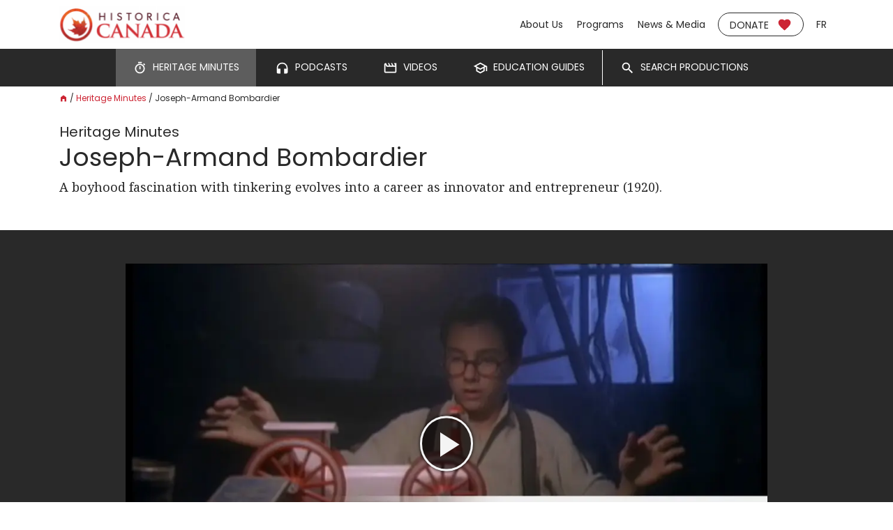

--- FILE ---
content_type: text/html; charset=utf-8
request_url: https://www.historicacanada.ca/en/productions/minutes/joseph-armand-bombardier
body_size: 10810
content:
<!DOCTYPE html><html lang="en"><head><meta charSet="utf-8"/><meta name="viewport" content="width=device-width, initial-scale=1, shrink-to-fit=no"/><link rel="shortcut icon" href="/favicon.ico"/><title>Joseph-Armand Bombardier | Historica Canada</title><meta name="description" content="A boyhood fascination with tinkering evolves into a career as innovator and entrepreneur (1920)."/><meta property="og:site_name" content="Historica Canada"/><meta property="og:title" content="Joseph-Armand Bombardier"/><meta property="og:description" content="A boyhood fascination with tinkering evolves into a career as innovator and entrepreneur (1920)."/><meta property="og:locale" content="en_CA"/><meta property="og:type" content="video.other"/><meta property="og:image" content="https://www.historicacanada.ca/cms/public/images/2023/03/21/Bombardier_EN.jpg.1200x630_q85_crop-smart_upscale.jpg"/><meta property="og:image:width" content="1200"/><meta property="og:image:height" content="630"/><meta name="next-head-count" content="13"/><link rel="preload" href="/_next/static/css/fce491d9f07cafc9.css" as="style"/><link rel="stylesheet" href="/_next/static/css/fce491d9f07cafc9.css" data-n-g=""/><link rel="preload" href="/_next/static/css/0431275f9186db65.css" as="style"/><link rel="stylesheet" href="/_next/static/css/0431275f9186db65.css" data-n-p=""/><noscript data-n-css=""></noscript><script defer="" nomodule="" src="/_next/static/chunks/polyfills-c67a75d1b6f99dc8.js"></script><script src="/_next/static/chunks/webpack-07cc33dc5abc8692.js" defer=""></script><script src="/_next/static/chunks/framework-a070cbfff3c750c5.js" defer=""></script><script src="/_next/static/chunks/main-378ddf6fde35a7a3.js" defer=""></script><script src="/_next/static/chunks/pages/_app-bf2e3d0e2d1851b5.js" defer=""></script><script src="/_next/static/chunks/fea29d9f-414733fda4b8ffb7.js" defer=""></script><script src="/_next/static/chunks/41155975-cb8fed6e8884f6dc.js" defer=""></script><script src="/_next/static/chunks/cb355538-e03d9f3fd3d1c798.js" defer=""></script><script src="/_next/static/chunks/4577d2ec-ea354f86b2967fae.js" defer=""></script><script src="/_next/static/chunks/6279-0cda0063e26b06be.js" defer=""></script><script src="/_next/static/chunks/3228-3b5c4d87c61b6162.js" defer=""></script><script src="/_next/static/chunks/5675-12723fc66d88172e.js" defer=""></script><script src="/_next/static/chunks/6310-3146d5646d1838b9.js" defer=""></script><script src="/_next/static/chunks/9660-542cbdba5639510b.js" defer=""></script><script src="/_next/static/chunks/3616-8ae0ac3388deafc8.js" defer=""></script><script src="/_next/static/chunks/pages/productions/minutes/%5BepisodeSlug%5D-48808d82b759eeca.js" defer=""></script><script src="/_next/static/9gh6fuXZMppSO3G2Q27sw/_buildManifest.js" defer=""></script><script src="/_next/static/9gh6fuXZMppSO3G2Q27sw/_ssgManifest.js" defer=""></script></head><body><div id="__next" data-reactroot=""><header id="header_navHeader__xGaLq"><nav aria-label="Main Navigation" class="header_mainNavbar___UshA navbar navbar-expand-md navbar-light"><div class="header_skipLinkContainer__Gp0yN"><a href="#page-header" class="sr-only sr-only-focusable btn btn-primary">Skip to content</a></div><div class="header_mainNavbarContainer__u0IHw container"><a class="navbar-brand" href="/"><img src="/img/logo.svg" alt="Historica Canada"/></a><div class="header_navRightContainer__Bvq7B"><ul class="navbar-nav"><li class="nav-item"><a class="nav-link" href="/about-us">About Us</a></li><li class="nav-item"><a class="nav-link" href="/programs">Programs</a></li><li class="nav-item"><a class="nav-link" href="/news-media">News &amp; Media</a></li><li class="nav-item"><a class="donate-button" href="/donate">Donate<svg stroke="currentColor" fill="currentColor" stroke-width="0" viewBox="0 0 24 24" aria-hidden="true" style="margin-right:0;margin-left:.75rem" height="1.5em" width="1.5em" xmlns="http://www.w3.org/2000/svg"><path fill="none" d="M0 0h24v24H0z"></path><path d="m12 21.35-1.45-1.32C5.4 15.36 2 12.28 2 8.5 2 5.42 4.42 3 7.5 3c1.74 0 3.41.81 4.5 2.09C13.09 3.81 14.76 3 16.5 3 19.58 3 22 5.42 22 8.5c0 3.78-3.4 6.86-8.55 11.54L12 21.35z"></path></svg></a></li><li class="nav-item"><a class="nav-link header_languageLink__4hyJQ" href="/fr/productions/minutes/joseph-armand-bombardier">fr</a></li></ul></div></div></nav><nav class="productions_nav_productionsNavbarHorizontal__O40xg productions_nav_productionsNavbar__gU7Yc navbar navbar-nav" aria-label="Productions Navigation"><ul class="nav"><li class="nav-item"><a class="nav-link active" aria-current="page" href="/productions/minutes"><span><svg stroke="currentColor" fill="currentColor" stroke-width="0" viewBox="0 0 24 24" aria-hidden="true" style="margin-right:0;margin-left:0" height="1.5em" width="1.5em" xmlns="http://www.w3.org/2000/svg"><path d="M12 5c-4.411 0-8 3.589-8 8s3.589 8 8 8 8-3.589 8-8-3.589-8-8-8zm0 14c-3.309 0-6-2.691-6-6s2.691-6 6-6 6 2.691 6 6-2.691 6-6 6z"></path><path d="M11 9h2v5h-2zM9 2h6v2H9zm10.293 5.707-2-2 1.414-1.414 2 2z"></path></svg></span><span>Heritage Minutes</span></a></li><li class="nav-item"><a class="nav-link" href="/productions/podcasts"><span><svg stroke="currentColor" fill="currentColor" stroke-width="0" viewBox="0 0 24 24" aria-hidden="true" style="margin-right:0;margin-left:0" height="1.5em" width="1.5em" xmlns="http://www.w3.org/2000/svg"><path fill="none" d="M0 0h24v24H0z"></path><path d="M12 3a9 9 0 0 0-9 9v7c0 1.1.9 2 2 2h4v-8H5v-1c0-3.87 3.13-7 7-7s7 3.13 7 7v1h-4v8h4c1.1 0 2-.9 2-2v-7a9 9 0 0 0-9-9z"></path></svg></span><span>Podcasts</span></a></li><li class="nav-item"><a class="nav-link" href="/productions/educational-videos"><span><svg stroke="currentColor" fill="currentColor" stroke-width="0" viewBox="0 0 24 24" aria-hidden="true" style="margin-right:0;margin-left:0" height="1.5em" width="1.5em" xmlns="http://www.w3.org/2000/svg"><path fill="none" d="M0 0h24v24H0V0z"></path><path d="M4 6.47 5.76 10H20v8H4V6.47M22 4h-4l2 4h-3l-2-4h-2l2 4h-3l-2-4H8l2 4H7L5 4H4c-1.1 0-1.99.9-1.99 2L2 18c0 1.1.9 2 2 2h16c1.1 0 2-.9 2-2V4z"></path></svg></span><span>Videos</span></a></li><li class="nav-item"><a class="nav-link" href="/productions/guides"><span><svg stroke="currentColor" fill="currentColor" stroke-width="0" viewBox="0 0 24 24" aria-hidden="true" style="margin-right:0;margin-left:0" height="1.5em" width="1.5em" xmlns="http://www.w3.org/2000/svg"><path fill="none" d="M0 0h24v24H0V0z"></path><path d="M12 3 1 9l4 2.18v6L12 21l7-3.82v-6l2-1.09V17h2V9L12 3zm6.82 6L12 12.72 5.18 9 12 5.28 18.82 9zM17 15.99l-5 2.73-5-2.73v-3.72L12 15l5-2.73v3.72z"></path></svg></span><span>Education Guides</span></a></li><li class="productions_nav_searchNavItem__Gf5yH nav-item"><a class="nav-link" href="/productions/search"><span><svg stroke="currentColor" fill="currentColor" stroke-width="0" viewBox="0 0 24 24" style="margin-right:0;margin-left:0" height="1.5em" width="1.5em" xmlns="http://www.w3.org/2000/svg"><title>Search Productions</title><path fill="none" d="M0 0h24v24H0z"></path><path d="M15.5 14h-.79l-.28-.27A6.471 6.471 0 0 0 16 9.5 6.5 6.5 0 1 0 9.5 16c1.61 0 3.09-.59 4.23-1.57l.27.28v.79l5 4.99L20.49 19l-4.99-5zm-6 0C7.01 14 5 11.99 5 9.5S7.01 5 9.5 5 14 7.01 14 9.5 11.99 14 9.5 14z"></path></svg></span><span>Search Productions</span></a></li></ul></nav></header><div class="expandable_menu_menuContainer__JS1mg"><div class="expandable_menu_toggleContainer__pGgPr"><button title="Show/hide menu"><span></span><span></span><span></span><span class="sr-only">Show/hide menu</span></button></div></div><div id="main-content"><div class="container"><nav class="breadcrumbs_breadcrumbs__lXxxg" aria-label="Breadcrumb Navigation"><a href="/"><span aria-hidden="true" title="Home" class="breadcrumbs_homeLink__ZyoL7"><svg stroke="currentColor" fill="currentColor" stroke-width="0" viewBox="0 0 24 24" height="1em" width="1em" xmlns="http://www.w3.org/2000/svg"><path fill="none" d="M0 0h24v24H0z"></path><path d="M12 3 4 9v12h5v-7h6v7h5V9z"></path></svg></span><span class="sr-only">Home</span></a> <span aria-hidden="true">/</span> <a href="/productions/minutes">Heritage Minutes</a> <span aria-hidden="true">/</span> <!-- -->Joseph-Armand Bombardier</nav></div><main><div class="container"><div id="page-header" tabindex="-1"><div class="episode_seriesTitle__4EJPz">Heritage Minutes</div><h1>Joseph-Armand Bombardier</h1><div class="text intro"><p>A boyhood fascination with tinkering evolves into a career as innovator and entrepreneur (1920).</p></div></div></div><div class="episode_mediaArea__BcwnI"><div class="episode_mediaContainer__jnuKB container"><div class="row"><div class="episode_mediaCol__mO989 col-lg-10 offset-lg-1"><div class="player_playerOuterContainer__rdLes"><div class="player_playerInnerContainer__fnX2g"><div class="player_splash__qCA0U"><span style="box-sizing:border-box;display:block;overflow:hidden;width:initial;height:initial;background:none;opacity:1;border:0;margin:0;padding:0;position:relative"><span style="box-sizing:border-box;display:block;width:initial;height:initial;background:none;opacity:1;border:0;margin:0;padding:0;padding-top:56.25%"></span><img alt="Joseph-Armand Bombardier" src="[data-uri]" decoding="async" data-nimg="responsive" style="position:absolute;top:0;left:0;bottom:0;right:0;box-sizing:border-box;padding:0;border:none;margin:auto;display:block;width:0;height:0;min-width:100%;max-width:100%;min-height:100%;max-height:100%"/><noscript><img alt="Joseph-Armand Bombardier" sizes="1080px" srcSet="/_next/image?url=https%3A%2F%2Fwww.historicacanada.ca%2Fcms%2Fpublic%2Fimages%2F2023%2F03%2F21%2FBombardier_EN.jpg.1840x1035_q85_crop-smart_upscale.jpg&amp;w=16&amp;q=75 16w, /_next/image?url=https%3A%2F%2Fwww.historicacanada.ca%2Fcms%2Fpublic%2Fimages%2F2023%2F03%2F21%2FBombardier_EN.jpg.1840x1035_q85_crop-smart_upscale.jpg&amp;w=32&amp;q=75 32w, /_next/image?url=https%3A%2F%2Fwww.historicacanada.ca%2Fcms%2Fpublic%2Fimages%2F2023%2F03%2F21%2FBombardier_EN.jpg.1840x1035_q85_crop-smart_upscale.jpg&amp;w=48&amp;q=75 48w, /_next/image?url=https%3A%2F%2Fwww.historicacanada.ca%2Fcms%2Fpublic%2Fimages%2F2023%2F03%2F21%2FBombardier_EN.jpg.1840x1035_q85_crop-smart_upscale.jpg&amp;w=64&amp;q=75 64w, /_next/image?url=https%3A%2F%2Fwww.historicacanada.ca%2Fcms%2Fpublic%2Fimages%2F2023%2F03%2F21%2FBombardier_EN.jpg.1840x1035_q85_crop-smart_upscale.jpg&amp;w=96&amp;q=75 96w, /_next/image?url=https%3A%2F%2Fwww.historicacanada.ca%2Fcms%2Fpublic%2Fimages%2F2023%2F03%2F21%2FBombardier_EN.jpg.1840x1035_q85_crop-smart_upscale.jpg&amp;w=128&amp;q=75 128w, /_next/image?url=https%3A%2F%2Fwww.historicacanada.ca%2Fcms%2Fpublic%2Fimages%2F2023%2F03%2F21%2FBombardier_EN.jpg.1840x1035_q85_crop-smart_upscale.jpg&amp;w=256&amp;q=75 256w, /_next/image?url=https%3A%2F%2Fwww.historicacanada.ca%2Fcms%2Fpublic%2Fimages%2F2023%2F03%2F21%2FBombardier_EN.jpg.1840x1035_q85_crop-smart_upscale.jpg&amp;w=384&amp;q=75 384w, /_next/image?url=https%3A%2F%2Fwww.historicacanada.ca%2Fcms%2Fpublic%2Fimages%2F2023%2F03%2F21%2FBombardier_EN.jpg.1840x1035_q85_crop-smart_upscale.jpg&amp;w=640&amp;q=75 640w, /_next/image?url=https%3A%2F%2Fwww.historicacanada.ca%2Fcms%2Fpublic%2Fimages%2F2023%2F03%2F21%2FBombardier_EN.jpg.1840x1035_q85_crop-smart_upscale.jpg&amp;w=750&amp;q=75 750w, /_next/image?url=https%3A%2F%2Fwww.historicacanada.ca%2Fcms%2Fpublic%2Fimages%2F2023%2F03%2F21%2FBombardier_EN.jpg.1840x1035_q85_crop-smart_upscale.jpg&amp;w=828&amp;q=75 828w, /_next/image?url=https%3A%2F%2Fwww.historicacanada.ca%2Fcms%2Fpublic%2Fimages%2F2023%2F03%2F21%2FBombardier_EN.jpg.1840x1035_q85_crop-smart_upscale.jpg&amp;w=1080&amp;q=75 1080w, /_next/image?url=https%3A%2F%2Fwww.historicacanada.ca%2Fcms%2Fpublic%2Fimages%2F2023%2F03%2F21%2FBombardier_EN.jpg.1840x1035_q85_crop-smart_upscale.jpg&amp;w=1200&amp;q=75 1200w, /_next/image?url=https%3A%2F%2Fwww.historicacanada.ca%2Fcms%2Fpublic%2Fimages%2F2023%2F03%2F21%2FBombardier_EN.jpg.1840x1035_q85_crop-smart_upscale.jpg&amp;w=1920&amp;q=75 1920w, /_next/image?url=https%3A%2F%2Fwww.historicacanada.ca%2Fcms%2Fpublic%2Fimages%2F2023%2F03%2F21%2FBombardier_EN.jpg.1840x1035_q85_crop-smart_upscale.jpg&amp;w=2048&amp;q=75 2048w, /_next/image?url=https%3A%2F%2Fwww.historicacanada.ca%2Fcms%2Fpublic%2Fimages%2F2023%2F03%2F21%2FBombardier_EN.jpg.1840x1035_q85_crop-smart_upscale.jpg&amp;w=3840&amp;q=75 3840w" src="/_next/image?url=https%3A%2F%2Fwww.historicacanada.ca%2Fcms%2Fpublic%2Fimages%2F2023%2F03%2F21%2FBombardier_EN.jpg.1840x1035_q85_crop-smart_upscale.jpg&amp;w=3840&amp;q=75" decoding="async" data-nimg="responsive" style="position:absolute;top:0;left:0;bottom:0;right:0;box-sizing:border-box;padding:0;border:none;margin:auto;display:block;width:0;height:0;min-width:100%;max-width:100%;min-height:100%;max-height:100%" loading="lazy"/></noscript></span></div><button type="button" class="player_playBtn__EQRF3 btn btn-outline-light"><svg stroke="currentColor" fill="currentColor" stroke-width="0" viewBox="0 0 24 24" style="margin-right:0;margin-left:0" height="1.5em" width="1.5em" xmlns="http://www.w3.org/2000/svg"><title>Play</title><path fill="none" d="M0 0h24v24H0z"></path><path d="M8 5v14l11-7z"></path></svg><span class="sr-only">Play</span></button></div></div></div></div></div></div><div class="episode_contentArea__HDeuS"><div class="container"><div class="row"><div class="col-lg-8 col-md-7"><div class="episode_collapsedContent__cT9jP"><div><h2 class="collapse_section_heading__2sMy7"><button id="707154val-collapse-section-heading" aria-expanded="false" aria-controls="707154val-collapse-section-content" type="button" class="collapse_section_collapseSectionBtn__AhQgq  btn btn-link"><span class="collapse_section_chevronIcon__sAeEr"><svg stroke="currentColor" fill="currentColor" stroke-width="0" viewBox="0 0 24 24" style="margin-right:0;margin-left:0" height="1.5em" width="1.5em" xmlns="http://www.w3.org/2000/svg"><title>Expand</title><path fill="none" d="M0 0h24v24H0z"></path><path d="M10 6 8.59 7.41 13.17 12l-4.58 4.59L10 18l6-6z"></path></svg></span><span class="collapse_section_buttonText__oUIhY">Details</span></button></h2><section id="707154val-collapse-section-content" aria-labelledby="707154val-collapse-section-heading" class="collapse"><div class="text episode_details__LWYID"><div>For more information about <a href="http://www.thecanadianencyclopedia.ca/en/article/joseph-armand-bombardier/">Joseph-Armand Bombardier</a> visit <em>The Canadian Encyclopedia</em>.<br/><br/>
<div><strong>CAST</strong>
<ul>
<li>Bombardier, age 12 – Vincent Bolduc</li>
<li>Bombardier, age 29 – Patrick Labbée</li>
<li>Jeweller – Gaston Lepage</li>
<li>General Store Owner – Michel Forget</li>
<li>Additional Cast – Sebastian Bailey</li>
<li>Additional Cast – Jamieson Pierre Boulanger</li>
<li>Additional Cast – Michael G. Rudder</li>
<li>Additional Cast – Terrence Scammel</li>
</ul>
</div>
</div></div></section></div></div><aside aria-labelledby="links-heading"><div class="episode_links__jJP14"><h2 class="h5" id="links-heading">See also:</h2><ul><li><a href="http://www.historica-dominion.ca/content/education/joseph-armand-bombardier-intermediate?education_program=134">Joseph-Armand Bombardier Intermediate</a></li><li><a href="http://www.historica-dominion.ca/content/education/joseph-armand-bombardier-secondary?education_program=134">Joseph-Armand Bombardier Secondary</a></li><li><a href="http://www.historica-dominion.ca/content/education/using-minutes-think-critically?education_program=134">Using the Minutes to Think Critically</a></li></ul></div></aside></div><div class="col-lg-4 col-md-5"><aside aria-labelledby="related-heading"><div class="episode_relatedEpisodes__vb0iX"><h2 class="episode_relatedEpisodesHeading__UYWSB" id="related-heading">Related Content</h2><div class="item_link_itemLinkContainer__GHhse"><a class="item_link_itemLink__keOnU" aria-labelledby="707155val-item-link-heading" href="/productions/minutes/nat-taylor"><div class="item_link_textContainer__TlxFv"><h3 class="item_link_itemTitle__B9GHC" id="707155val-item-link-heading" style="order:1">Nat Taylor</h3><div style="order:0"><div class="item_link_itemMeta__VumFL">1997</div></div></div><div class="item_link_thumbnailContainer__F8CgX"><div class="image_box_imageContainer__Gohsf" style="padding-top:56.25%"><div class="image_box_bgIcon__CaLZP"><svg stroke="currentColor" fill="currentColor" stroke-width="0" viewBox="0 0 24 24" aria-hidden="true" style="margin-right:0;margin-left:0" height="70%" width="70%" xmlns="http://www.w3.org/2000/svg"><path fill="none" d="M0 0h24v24H0V0z"></path><path d="M4 6.47 5.76 10H20v8H4V6.47M22 4h-4l2 4h-3l-2-4h-2l2 4h-3l-2-4H8l2 4H7L5 4H4c-1.1 0-1.99.9-1.99 2L2 18c0 1.1.9 2 2 2h16c1.1 0 2-.9 2-2V4z"></path></svg></div><div><span style="box-sizing:border-box;display:block;overflow:hidden;width:initial;height:initial;background:none;opacity:1;border:0;margin:0;padding:0;position:relative"><span style="box-sizing:border-box;display:block;width:initial;height:initial;background:none;opacity:1;border:0;margin:0;padding:0;padding-top:56.25%"></span><img alt="Nat Taylor" src="[data-uri]" decoding="async" data-nimg="responsive" style="position:absolute;top:0;left:0;bottom:0;right:0;box-sizing:border-box;padding:0;border:none;margin:auto;display:block;width:0;height:0;min-width:100%;max-width:100%;min-height:100%;max-height:100%"/><noscript><img alt="Nat Taylor" sizes="256px" srcSet="/_next/image?url=https%3A%2F%2Fwww.historicacanada.ca%2Fcms%2Fpublic%2Fimages%2F2023%2F03%2F21%2FTaylor_EN.jpg.320x180_q85_crop-smart_upscale.jpg&amp;w=16&amp;q=75 16w, /_next/image?url=https%3A%2F%2Fwww.historicacanada.ca%2Fcms%2Fpublic%2Fimages%2F2023%2F03%2F21%2FTaylor_EN.jpg.320x180_q85_crop-smart_upscale.jpg&amp;w=32&amp;q=75 32w, /_next/image?url=https%3A%2F%2Fwww.historicacanada.ca%2Fcms%2Fpublic%2Fimages%2F2023%2F03%2F21%2FTaylor_EN.jpg.320x180_q85_crop-smart_upscale.jpg&amp;w=48&amp;q=75 48w, /_next/image?url=https%3A%2F%2Fwww.historicacanada.ca%2Fcms%2Fpublic%2Fimages%2F2023%2F03%2F21%2FTaylor_EN.jpg.320x180_q85_crop-smart_upscale.jpg&amp;w=64&amp;q=75 64w, /_next/image?url=https%3A%2F%2Fwww.historicacanada.ca%2Fcms%2Fpublic%2Fimages%2F2023%2F03%2F21%2FTaylor_EN.jpg.320x180_q85_crop-smart_upscale.jpg&amp;w=96&amp;q=75 96w, /_next/image?url=https%3A%2F%2Fwww.historicacanada.ca%2Fcms%2Fpublic%2Fimages%2F2023%2F03%2F21%2FTaylor_EN.jpg.320x180_q85_crop-smart_upscale.jpg&amp;w=128&amp;q=75 128w, /_next/image?url=https%3A%2F%2Fwww.historicacanada.ca%2Fcms%2Fpublic%2Fimages%2F2023%2F03%2F21%2FTaylor_EN.jpg.320x180_q85_crop-smart_upscale.jpg&amp;w=256&amp;q=75 256w, /_next/image?url=https%3A%2F%2Fwww.historicacanada.ca%2Fcms%2Fpublic%2Fimages%2F2023%2F03%2F21%2FTaylor_EN.jpg.320x180_q85_crop-smart_upscale.jpg&amp;w=384&amp;q=75 384w, /_next/image?url=https%3A%2F%2Fwww.historicacanada.ca%2Fcms%2Fpublic%2Fimages%2F2023%2F03%2F21%2FTaylor_EN.jpg.320x180_q85_crop-smart_upscale.jpg&amp;w=640&amp;q=75 640w, /_next/image?url=https%3A%2F%2Fwww.historicacanada.ca%2Fcms%2Fpublic%2Fimages%2F2023%2F03%2F21%2FTaylor_EN.jpg.320x180_q85_crop-smart_upscale.jpg&amp;w=750&amp;q=75 750w, /_next/image?url=https%3A%2F%2Fwww.historicacanada.ca%2Fcms%2Fpublic%2Fimages%2F2023%2F03%2F21%2FTaylor_EN.jpg.320x180_q85_crop-smart_upscale.jpg&amp;w=828&amp;q=75 828w, /_next/image?url=https%3A%2F%2Fwww.historicacanada.ca%2Fcms%2Fpublic%2Fimages%2F2023%2F03%2F21%2FTaylor_EN.jpg.320x180_q85_crop-smart_upscale.jpg&amp;w=1080&amp;q=75 1080w, /_next/image?url=https%3A%2F%2Fwww.historicacanada.ca%2Fcms%2Fpublic%2Fimages%2F2023%2F03%2F21%2FTaylor_EN.jpg.320x180_q85_crop-smart_upscale.jpg&amp;w=1200&amp;q=75 1200w, /_next/image?url=https%3A%2F%2Fwww.historicacanada.ca%2Fcms%2Fpublic%2Fimages%2F2023%2F03%2F21%2FTaylor_EN.jpg.320x180_q85_crop-smart_upscale.jpg&amp;w=1920&amp;q=75 1920w, /_next/image?url=https%3A%2F%2Fwww.historicacanada.ca%2Fcms%2Fpublic%2Fimages%2F2023%2F03%2F21%2FTaylor_EN.jpg.320x180_q85_crop-smart_upscale.jpg&amp;w=2048&amp;q=75 2048w, /_next/image?url=https%3A%2F%2Fwww.historicacanada.ca%2Fcms%2Fpublic%2Fimages%2F2023%2F03%2F21%2FTaylor_EN.jpg.320x180_q85_crop-smart_upscale.jpg&amp;w=3840&amp;q=75 3840w" src="/_next/image?url=https%3A%2F%2Fwww.historicacanada.ca%2Fcms%2Fpublic%2Fimages%2F2023%2F03%2F21%2FTaylor_EN.jpg.320x180_q85_crop-smart_upscale.jpg&amp;w=3840&amp;q=75" decoding="async" data-nimg="responsive" style="position:absolute;top:0;left:0;bottom:0;right:0;box-sizing:border-box;padding:0;border:none;margin:auto;display:block;width:0;height:0;min-width:100%;max-width:100%;min-height:100%;max-height:100%" loading="lazy"/></noscript></span></div></div></div></a></div><div class="item_link_itemLinkContainer__GHhse"><a class="item_link_itemLink__keOnU" aria-labelledby="707156val-item-link-heading" href="/productions/minutes/joseph-casavant"><div class="item_link_textContainer__TlxFv"><h3 class="item_link_itemTitle__B9GHC" id="707156val-item-link-heading" style="order:1">Joseph Casavant</h3><div style="order:0"><div class="item_link_itemMeta__VumFL">1992</div></div></div><div class="item_link_thumbnailContainer__F8CgX"><div class="image_box_imageContainer__Gohsf" style="padding-top:56.25%"><div class="image_box_bgIcon__CaLZP"><svg stroke="currentColor" fill="currentColor" stroke-width="0" viewBox="0 0 24 24" aria-hidden="true" style="margin-right:0;margin-left:0" height="70%" width="70%" xmlns="http://www.w3.org/2000/svg"><path fill="none" d="M0 0h24v24H0V0z"></path><path d="M4 6.47 5.76 10H20v8H4V6.47M22 4h-4l2 4h-3l-2-4h-2l2 4h-3l-2-4H8l2 4H7L5 4H4c-1.1 0-1.99.9-1.99 2L2 18c0 1.1.9 2 2 2h16c1.1 0 2-.9 2-2V4z"></path></svg></div><div><span style="box-sizing:border-box;display:block;overflow:hidden;width:initial;height:initial;background:none;opacity:1;border:0;margin:0;padding:0;position:relative"><span style="box-sizing:border-box;display:block;width:initial;height:initial;background:none;opacity:1;border:0;margin:0;padding:0;padding-top:56.25%"></span><img alt="Joseph Casavant" src="[data-uri]" decoding="async" data-nimg="responsive" style="position:absolute;top:0;left:0;bottom:0;right:0;box-sizing:border-box;padding:0;border:none;margin:auto;display:block;width:0;height:0;min-width:100%;max-width:100%;min-height:100%;max-height:100%"/><noscript><img alt="Joseph Casavant" sizes="256px" srcSet="/_next/image?url=https%3A%2F%2Fwww.historicacanada.ca%2Fcms%2Fpublic%2Fimages%2F2023%2F03%2F21%2FCasavant_EN.jpg.320x180_q85_crop-smart_upscale.jpg&amp;w=16&amp;q=75 16w, /_next/image?url=https%3A%2F%2Fwww.historicacanada.ca%2Fcms%2Fpublic%2Fimages%2F2023%2F03%2F21%2FCasavant_EN.jpg.320x180_q85_crop-smart_upscale.jpg&amp;w=32&amp;q=75 32w, /_next/image?url=https%3A%2F%2Fwww.historicacanada.ca%2Fcms%2Fpublic%2Fimages%2F2023%2F03%2F21%2FCasavant_EN.jpg.320x180_q85_crop-smart_upscale.jpg&amp;w=48&amp;q=75 48w, /_next/image?url=https%3A%2F%2Fwww.historicacanada.ca%2Fcms%2Fpublic%2Fimages%2F2023%2F03%2F21%2FCasavant_EN.jpg.320x180_q85_crop-smart_upscale.jpg&amp;w=64&amp;q=75 64w, /_next/image?url=https%3A%2F%2Fwww.historicacanada.ca%2Fcms%2Fpublic%2Fimages%2F2023%2F03%2F21%2FCasavant_EN.jpg.320x180_q85_crop-smart_upscale.jpg&amp;w=96&amp;q=75 96w, /_next/image?url=https%3A%2F%2Fwww.historicacanada.ca%2Fcms%2Fpublic%2Fimages%2F2023%2F03%2F21%2FCasavant_EN.jpg.320x180_q85_crop-smart_upscale.jpg&amp;w=128&amp;q=75 128w, /_next/image?url=https%3A%2F%2Fwww.historicacanada.ca%2Fcms%2Fpublic%2Fimages%2F2023%2F03%2F21%2FCasavant_EN.jpg.320x180_q85_crop-smart_upscale.jpg&amp;w=256&amp;q=75 256w, /_next/image?url=https%3A%2F%2Fwww.historicacanada.ca%2Fcms%2Fpublic%2Fimages%2F2023%2F03%2F21%2FCasavant_EN.jpg.320x180_q85_crop-smart_upscale.jpg&amp;w=384&amp;q=75 384w, /_next/image?url=https%3A%2F%2Fwww.historicacanada.ca%2Fcms%2Fpublic%2Fimages%2F2023%2F03%2F21%2FCasavant_EN.jpg.320x180_q85_crop-smart_upscale.jpg&amp;w=640&amp;q=75 640w, /_next/image?url=https%3A%2F%2Fwww.historicacanada.ca%2Fcms%2Fpublic%2Fimages%2F2023%2F03%2F21%2FCasavant_EN.jpg.320x180_q85_crop-smart_upscale.jpg&amp;w=750&amp;q=75 750w, /_next/image?url=https%3A%2F%2Fwww.historicacanada.ca%2Fcms%2Fpublic%2Fimages%2F2023%2F03%2F21%2FCasavant_EN.jpg.320x180_q85_crop-smart_upscale.jpg&amp;w=828&amp;q=75 828w, /_next/image?url=https%3A%2F%2Fwww.historicacanada.ca%2Fcms%2Fpublic%2Fimages%2F2023%2F03%2F21%2FCasavant_EN.jpg.320x180_q85_crop-smart_upscale.jpg&amp;w=1080&amp;q=75 1080w, /_next/image?url=https%3A%2F%2Fwww.historicacanada.ca%2Fcms%2Fpublic%2Fimages%2F2023%2F03%2F21%2FCasavant_EN.jpg.320x180_q85_crop-smart_upscale.jpg&amp;w=1200&amp;q=75 1200w, /_next/image?url=https%3A%2F%2Fwww.historicacanada.ca%2Fcms%2Fpublic%2Fimages%2F2023%2F03%2F21%2FCasavant_EN.jpg.320x180_q85_crop-smart_upscale.jpg&amp;w=1920&amp;q=75 1920w, /_next/image?url=https%3A%2F%2Fwww.historicacanada.ca%2Fcms%2Fpublic%2Fimages%2F2023%2F03%2F21%2FCasavant_EN.jpg.320x180_q85_crop-smart_upscale.jpg&amp;w=2048&amp;q=75 2048w, /_next/image?url=https%3A%2F%2Fwww.historicacanada.ca%2Fcms%2Fpublic%2Fimages%2F2023%2F03%2F21%2FCasavant_EN.jpg.320x180_q85_crop-smart_upscale.jpg&amp;w=3840&amp;q=75 3840w" src="/_next/image?url=https%3A%2F%2Fwww.historicacanada.ca%2Fcms%2Fpublic%2Fimages%2F2023%2F03%2F21%2FCasavant_EN.jpg.320x180_q85_crop-smart_upscale.jpg&amp;w=3840&amp;q=75" decoding="async" data-nimg="responsive" style="position:absolute;top:0;left:0;bottom:0;right:0;box-sizing:border-box;padding:0;border:none;margin:auto;display:block;width:0;height:0;min-width:100%;max-width:100%;min-height:100%;max-height:100%" loading="lazy"/></noscript></span></div></div></div></a></div><div class="item_link_itemLinkContainer__GHhse"><a class="item_link_itemLink__keOnU" aria-labelledby="707157val-item-link-heading" href="/productions/minutes/le-reseau"><div class="item_link_textContainer__TlxFv"><h3 class="item_link_itemTitle__B9GHC" id="707157val-item-link-heading" style="order:1">Le Réseau</h3><div style="order:0"><div class="item_link_itemMeta__VumFL">1990</div></div></div><div class="item_link_thumbnailContainer__F8CgX"><div class="image_box_imageContainer__Gohsf" style="padding-top:56.25%"><div class="image_box_bgIcon__CaLZP"><svg stroke="currentColor" fill="currentColor" stroke-width="0" viewBox="0 0 24 24" aria-hidden="true" style="margin-right:0;margin-left:0" height="70%" width="70%" xmlns="http://www.w3.org/2000/svg"><path fill="none" d="M0 0h24v24H0V0z"></path><path d="M4 6.47 5.76 10H20v8H4V6.47M22 4h-4l2 4h-3l-2-4h-2l2 4h-3l-2-4H8l2 4H7L5 4H4c-1.1 0-1.99.9-1.99 2L2 18c0 1.1.9 2 2 2h16c1.1 0 2-.9 2-2V4z"></path></svg></div><div><span style="box-sizing:border-box;display:block;overflow:hidden;width:initial;height:initial;background:none;opacity:1;border:0;margin:0;padding:0;position:relative"><span style="box-sizing:border-box;display:block;width:initial;height:initial;background:none;opacity:1;border:0;margin:0;padding:0;padding-top:56.25%"></span><img alt="Le Réseau" src="[data-uri]" decoding="async" data-nimg="responsive" style="position:absolute;top:0;left:0;bottom:0;right:0;box-sizing:border-box;padding:0;border:none;margin:auto;display:block;width:0;height:0;min-width:100%;max-width:100%;min-height:100%;max-height:100%"/><noscript><img alt="Le Réseau" sizes="256px" srcSet="/_next/image?url=https%3A%2F%2Fwww.historicacanada.ca%2Fcms%2Fpublic%2Fimages%2F2023%2F03%2F21%2FReseau_EN.jpg.320x180_q85_crop-smart_upscale.jpg&amp;w=16&amp;q=75 16w, /_next/image?url=https%3A%2F%2Fwww.historicacanada.ca%2Fcms%2Fpublic%2Fimages%2F2023%2F03%2F21%2FReseau_EN.jpg.320x180_q85_crop-smart_upscale.jpg&amp;w=32&amp;q=75 32w, /_next/image?url=https%3A%2F%2Fwww.historicacanada.ca%2Fcms%2Fpublic%2Fimages%2F2023%2F03%2F21%2FReseau_EN.jpg.320x180_q85_crop-smart_upscale.jpg&amp;w=48&amp;q=75 48w, /_next/image?url=https%3A%2F%2Fwww.historicacanada.ca%2Fcms%2Fpublic%2Fimages%2F2023%2F03%2F21%2FReseau_EN.jpg.320x180_q85_crop-smart_upscale.jpg&amp;w=64&amp;q=75 64w, /_next/image?url=https%3A%2F%2Fwww.historicacanada.ca%2Fcms%2Fpublic%2Fimages%2F2023%2F03%2F21%2FReseau_EN.jpg.320x180_q85_crop-smart_upscale.jpg&amp;w=96&amp;q=75 96w, /_next/image?url=https%3A%2F%2Fwww.historicacanada.ca%2Fcms%2Fpublic%2Fimages%2F2023%2F03%2F21%2FReseau_EN.jpg.320x180_q85_crop-smart_upscale.jpg&amp;w=128&amp;q=75 128w, /_next/image?url=https%3A%2F%2Fwww.historicacanada.ca%2Fcms%2Fpublic%2Fimages%2F2023%2F03%2F21%2FReseau_EN.jpg.320x180_q85_crop-smart_upscale.jpg&amp;w=256&amp;q=75 256w, /_next/image?url=https%3A%2F%2Fwww.historicacanada.ca%2Fcms%2Fpublic%2Fimages%2F2023%2F03%2F21%2FReseau_EN.jpg.320x180_q85_crop-smart_upscale.jpg&amp;w=384&amp;q=75 384w, /_next/image?url=https%3A%2F%2Fwww.historicacanada.ca%2Fcms%2Fpublic%2Fimages%2F2023%2F03%2F21%2FReseau_EN.jpg.320x180_q85_crop-smart_upscale.jpg&amp;w=640&amp;q=75 640w, /_next/image?url=https%3A%2F%2Fwww.historicacanada.ca%2Fcms%2Fpublic%2Fimages%2F2023%2F03%2F21%2FReseau_EN.jpg.320x180_q85_crop-smart_upscale.jpg&amp;w=750&amp;q=75 750w, /_next/image?url=https%3A%2F%2Fwww.historicacanada.ca%2Fcms%2Fpublic%2Fimages%2F2023%2F03%2F21%2FReseau_EN.jpg.320x180_q85_crop-smart_upscale.jpg&amp;w=828&amp;q=75 828w, /_next/image?url=https%3A%2F%2Fwww.historicacanada.ca%2Fcms%2Fpublic%2Fimages%2F2023%2F03%2F21%2FReseau_EN.jpg.320x180_q85_crop-smart_upscale.jpg&amp;w=1080&amp;q=75 1080w, /_next/image?url=https%3A%2F%2Fwww.historicacanada.ca%2Fcms%2Fpublic%2Fimages%2F2023%2F03%2F21%2FReseau_EN.jpg.320x180_q85_crop-smart_upscale.jpg&amp;w=1200&amp;q=75 1200w, /_next/image?url=https%3A%2F%2Fwww.historicacanada.ca%2Fcms%2Fpublic%2Fimages%2F2023%2F03%2F21%2FReseau_EN.jpg.320x180_q85_crop-smart_upscale.jpg&amp;w=1920&amp;q=75 1920w, /_next/image?url=https%3A%2F%2Fwww.historicacanada.ca%2Fcms%2Fpublic%2Fimages%2F2023%2F03%2F21%2FReseau_EN.jpg.320x180_q85_crop-smart_upscale.jpg&amp;w=2048&amp;q=75 2048w, /_next/image?url=https%3A%2F%2Fwww.historicacanada.ca%2Fcms%2Fpublic%2Fimages%2F2023%2F03%2F21%2FReseau_EN.jpg.320x180_q85_crop-smart_upscale.jpg&amp;w=3840&amp;q=75 3840w" src="/_next/image?url=https%3A%2F%2Fwww.historicacanada.ca%2Fcms%2Fpublic%2Fimages%2F2023%2F03%2F21%2FReseau_EN.jpg.320x180_q85_crop-smart_upscale.jpg&amp;w=3840&amp;q=75" decoding="async" data-nimg="responsive" style="position:absolute;top:0;left:0;bottom:0;right:0;box-sizing:border-box;padding:0;border:none;margin:auto;display:block;width:0;height:0;min-width:100%;max-width:100%;min-height:100%;max-height:100%" loading="lazy"/></noscript></span></div></div></div></a></div></div></aside></div></div></div></div></main></div><footer id="footer_pageFooter__oe9kT"><div class="container"><div class="footer_footerContent__NCU8r"><div class="footer_mainText__5D82H"></div><div class="footer_linksContainer__EJ_P2"><div class="footer_socialLinks__2Ni6m"><h2>Follow Us</h2><div class="footer_socialLinkListContainer__waHOo"><div class="footer_socialLinkList__2YMrZ"><a href="https://www.facebook.com/Historica.Canada/" class="footer_socialLink__69ZV4"><svg stroke="currentColor" fill="currentColor" stroke-width="0" viewBox="0 0 320 512" style="margin-right:0;margin-left:0" height="1.5em" width="1.5em" xmlns="http://www.w3.org/2000/svg"><title>Facebook</title><path d="M279.14 288l14.22-92.66h-88.91v-60.13c0-25.35 12.42-50.06 52.24-50.06h40.42V6.26S260.43 0 225.36 0c-73.22 0-121.08 44.38-121.08 124.72v70.62H22.89V288h81.39v224h100.17V288z"></path></svg></a><a href="https://twitter.com/HistoricaCanada" class="footer_socialLink__69ZV4"><svg stroke="currentColor" fill="currentColor" stroke-width="0" viewBox="0 0 512 512" style="margin-right:0;margin-left:0" height="1.5em" width="1.5em" xmlns="http://www.w3.org/2000/svg"><title>X</title><path d="M389.2 48h70.6L305.6 224.2 487 464H345L233.7 318.6 106.5 464H35.8L200.7 275.5 26.8 48H172.4L272.9 180.9 389.2 48zM364.4 421.8h39.1L151.1 88h-42L364.4 421.8z"></path></svg></a><a href="https://www.instagram.com/historicacanada/" class="footer_socialLink__69ZV4"><svg stroke="currentColor" fill="currentColor" stroke-width="0" viewBox="0 0 448 512" style="margin-right:0;margin-left:0" height="1.5em" width="1.5em" xmlns="http://www.w3.org/2000/svg"><title>Instagram</title><path d="M224,202.66A53.34,53.34,0,1,0,277.36,256,53.38,53.38,0,0,0,224,202.66Zm124.71-41a54,54,0,0,0-30.41-30.41c-21-8.29-71-6.43-94.3-6.43s-73.25-1.93-94.31,6.43a54,54,0,0,0-30.41,30.41c-8.28,21-6.43,71.05-6.43,94.33S91,329.26,99.32,350.33a54,54,0,0,0,30.41,30.41c21,8.29,71,6.43,94.31,6.43s73.24,1.93,94.3-6.43a54,54,0,0,0,30.41-30.41c8.35-21,6.43-71.05,6.43-94.33S357.1,182.74,348.75,161.67ZM224,338a82,82,0,1,1,82-82A81.9,81.9,0,0,1,224,338Zm85.38-148.3a19.14,19.14,0,1,1,19.13-19.14A19.1,19.1,0,0,1,309.42,189.74ZM400,32H48A48,48,0,0,0,0,80V432a48,48,0,0,0,48,48H400a48,48,0,0,0,48-48V80A48,48,0,0,0,400,32ZM382.88,322c-1.29,25.63-7.14,48.34-25.85,67s-41.4,24.63-67,25.85c-26.41,1.49-105.59,1.49-132,0-25.63-1.29-48.26-7.15-67-25.85s-24.63-41.42-25.85-67c-1.49-26.42-1.49-105.61,0-132,1.29-25.63,7.07-48.34,25.85-67s41.47-24.56,67-25.78c26.41-1.49,105.59-1.49,132,0,25.63,1.29,48.33,7.15,67,25.85s24.63,41.42,25.85,67.05C384.37,216.44,384.37,295.56,382.88,322Z"></path></svg></a><a href="https://www.youtube.com/c/HistoricaCanada" class="footer_socialLink__69ZV4"><svg stroke="currentColor" fill="currentColor" stroke-width="0" viewBox="0 0 576 512" style="margin-right:0;margin-left:0" height="1.5em" width="1.5em" xmlns="http://www.w3.org/2000/svg"><title>YouTube</title><path d="M549.655 124.083c-6.281-23.65-24.787-42.276-48.284-48.597C458.781 64 288 64 288 64S117.22 64 74.629 75.486c-23.497 6.322-42.003 24.947-48.284 48.597-11.412 42.867-11.412 132.305-11.412 132.305s0 89.438 11.412 132.305c6.281 23.65 24.787 41.5 48.284 47.821C117.22 448 288 448 288 448s170.78 0 213.371-11.486c23.497-6.321 42.003-24.171 48.284-47.821 11.412-42.867 11.412-132.305 11.412-132.305s0-89.438-11.412-132.305zm-317.51 213.508V175.185l142.739 81.205-142.739 81.201z"></path></svg></a></div><div class="footer_socialLinkList__2YMrZ"><a href="https://www.tiktok.com/@historicacanada?lang=en" class="footer_socialLink__69ZV4"><svg stroke="currentColor" fill="currentColor" stroke-width="0" viewBox="0 0 448 512" style="margin-right:0;margin-left:0" height="1.5em" width="1.5em" xmlns="http://www.w3.org/2000/svg"><title>TikTok</title><path d="M448,209.91a210.06,210.06,0,0,1-122.77-39.25V349.38A162.55,162.55,0,1,1,185,188.31V278.2a74.62,74.62,0,1,0,52.23,71.18V0l88,0a121.18,121.18,0,0,0,1.86,22.17h0A122.18,122.18,0,0,0,381,102.39a121.43,121.43,0,0,0,67,20.14Z"></path></svg></a><a href="https://ca.linkedin.com/company/historica-canada" class="footer_socialLink__69ZV4"><svg stroke="currentColor" fill="currentColor" stroke-width="0" viewBox="0 0 448 512" style="margin-right:0;margin-left:0" height="1.5em" width="1.5em" xmlns="http://www.w3.org/2000/svg"><title>LinkedIn</title><path d="M100.28 448H7.4V148.9h92.88zM53.79 108.1C24.09 108.1 0 83.5 0 53.8a53.79 53.79 0 0 1 107.58 0c0 29.7-24.1 54.3-53.79 54.3zM447.9 448h-92.68V302.4c0-34.7-.7-79.2-48.29-79.2-48.29 0-55.69 37.7-55.69 76.7V448h-92.78V148.9h89.08v40.8h1.3c12.4-23.5 42.69-48.3 87.88-48.3 94 0 111.28 61.9 111.28 142.3V448z"></path></svg></a><a href="https://t.snapchat.com/UEjspXuX" class="footer_socialLink__69ZV4"><svg stroke="currentColor" fill="currentColor" stroke-width="0" viewBox="0 0 496 512" style="margin-right:0;margin-left:0" height="1.5em" width="1.5em" xmlns="http://www.w3.org/2000/svg"><title>Snapchat</title><path d="M248 8C111 8 0 119 0 256s111 248 248 248 248-111 248-248S385 8 248 8zm169.5 338.9c-3.5 8.1-18.1 14-44.8 18.2-1.4 1.9-2.5 9.8-4.3 15.9-1.1 3.7-3.7 5.9-8.1 5.9h-.2c-6.2 0-12.8-2.9-25.8-2.9-17.6 0-23.7 4-37.4 13.7-14.5 10.3-28.4 19.1-49.2 18.2-21 1.6-38.6-11.2-48.5-18.2-13.8-9.7-19.8-13.7-37.4-13.7-12.5 0-20.4 3.1-25.8 3.1-5.4 0-7.5-3.3-8.3-6-1.8-6.1-2.9-14.1-4.3-16-13.8-2.1-44.8-7.5-45.5-21.4-.2-3.6 2.3-6.8 5.9-7.4 46.3-7.6 67.1-55.1 68-57.1 0-.1.1-.2.2-.3 2.5-5 3-9.2 1.6-12.5-3.4-7.9-17.9-10.7-24-13.2-15.8-6.2-18-13.4-17-18.3 1.6-8.5 14.4-13.8 21.9-10.3 5.9 2.8 11.2 4.2 15.7 4.2 3.3 0 5.5-.8 6.6-1.4-1.4-23.9-4.7-58 3.8-77.1C183.1 100 230.7 96 244.7 96c.6 0 6.1-.1 6.7-.1 34.7 0 68 17.8 84.3 54.3 8.5 19.1 5.2 53.1 3.8 77.1 1.1.6 2.9 1.3 5.7 1.4 4.3-.2 9.2-1.6 14.7-4.2 4-1.9 9.6-1.6 13.6 0 6.3 2.3 10.3 6.8 10.4 11.9.1 6.5-5.7 12.1-17.2 16.6-1.4.6-3.1 1.1-4.9 1.7-6.5 2.1-16.4 5.2-19 11.5-1.4 3.3-.8 7.5 1.6 12.5.1.1.1.2.2.3.9 2 21.7 49.5 68 57.1 4 1 7.1 5.5 4.9 10.8z"></path></svg></a><a href="https://bsky.app/profile/did:plc:vva5bw27atiw7itylau5zkmi" class="footer_socialLink__69ZV4"><svg stroke="currentColor" fill="currentColor" stroke-width="0" viewBox="0 0 576 512" style="margin-right:0;margin-left:0" height="1.5em" width="1.5em" xmlns="http://www.w3.org/2000/svg"><title>Bluesky</title><path d="M407.8 294.7c-3.3-.4-6.7-.8-10-1.3c3.4 .4 6.7 .9 10 1.3zM288 227.1C261.9 176.4 190.9 81.9 124.9 35.3C61.6-9.4 37.5-1.7 21.6 5.5C3.3 13.8 0 41.9 0 58.4S9.1 194 15 213.9c19.5 65.7 89.1 87.9 153.2 80.7c3.3-.5 6.6-.9 10-1.4c-3.3 .5-6.6 1-10 1.4C74.3 308.6-9.1 342.8 100.3 464.5C220.6 589.1 265.1 437.8 288 361.1c22.9 76.7 49.2 222.5 185.6 103.4c102.4-103.4 28.1-156-65.8-169.9c-3.3-.4-6.7-.8-10-1.3c3.4 .4 6.7 .9 10 1.3c64.1 7.1 133.6-15.1 153.2-80.7C566.9 194 576 75 576 58.4s-3.3-44.7-21.6-52.9c-15.8-7.1-40-14.9-103.2 29.8C385.1 81.9 314.1 176.4 288 227.1z"></path></svg></a></div></div></div><div></div></div></div><div class="footer_subfooter__OMPcn"><div>© Historica Canada <!-- -->2026<!-- -->. <!-- -->All rights reserved.</div><div class="footer_credit__4umJe"><a href="https://sheinin.ca">Website by DS</a></div></div></div></footer></div><script id="__NEXT_DATA__" type="application/json">{"props":{"pageProps":{"_nextI18Next":{"initialI18nStore":{"en":{"common":{"site":{"title":"Historica Canada","titleTemplate":"{{title}} | Historica Canada"},"general":{"loading":"Loading","expand":"Expand","collapse":"Collapse","findOutMore":"Find Out More","viewAll":"View All","close":"Close","explore":"Explore","play":"Play"},"error":{"404":{"heading":"404 - Page Not Found","btnText":"Take Me Home"},"500":{"heading":"Server Error","text":"Sorry, looks like something went wrong at our end.","btnText":"Contact Us"}},"forms":{"requiredAddendum":"(required)","customFileLabelMultiple":"Choose Files...","customFileLabelChosen":"1 file chosen","customFileLabelChosen_plural":"{{count}} files chosen","customFileBrowse":"Browse","error":{"required":"This field is required.","invalideEmail":"This is not a valid email address.","tooLong":"Must be {{count}} characters or less"},"errors":"Fix errors before submitting.","submit":"Submit","submitError":"Oops. An error occurred during submission."},"header":{"mainNav":{"title":"Main Navigation"},"productionsNav":{"title":"Productions Navigation"},"skipLink":"Skip to content","toggleMenu":"Show/hide menu","menuHeading":"Main Menu"},"footer":{"socialLinksHeading":"Follow Us","programLinksHeading":"More From Historica Canada","rightsReserved":"All rights reserved.","credit":"Website by DS"},"breadcrumbs":{"srHeading":"Breadcrumb Navigation","home":"Home"},"subnav":{"title":"Section Navigation"},"items":{"resultCount":"1 item","resultCount_plural":"{{count}} items","loadMore":"Load More","search":{"placeholder":"Search","clear":"Clear Search","submit":"Search","resultsHeading":"Search Results"},"filters":{"show":"Show Filters","hide":"Hide Filters","heading":"Filters","count":"1 filter applied","count_plural":"{{count}} filters applied","clear":"Clear"}},"home":{"producersOf":"Proud producers of","minutes":"Heritage Minutes","tce":"The Canadian Encyclopedia","newsletter":{"heading":"Subscribe to our newsletter","subscribe":"Subscribe"},"featuresHeading":"Features"},"features":{"next":"Next Feature","previous":"Previous Feature","liveState":"Feature {{number}} of {{count}}"},"productions":{"mediaType":{"VIDEO":"Video","AUDIO":"Audio"},"search":{"filters":{"subheading":{"sr":"Series","th":"Theme","tp":"Time Period"}}},"collection":{"seriesListHeading":"Series List","seriesLink":"Explore {{title}}","episodeCount":"\u003c0\u003e{{count}}\u003c/0\u003e episode","episodeCount_plural":"\u003c0\u003e{{count}}\u003c/0\u003e episodes"},"series":{"featuresHeading":"Features","episodesHeading":"{{count}} Episode","episodesHeading_plural":"All ({{count}}) Episodes","guidesHeading":"{{count}} Guide","guidesHeading_plural":"All ({{count}}) Guides","sort":{"heading":"Sort by:","labelDate":"Date","labelAlpha":"A to Z"},"featureType":{"NEW":"New!","STAFF":"Staff Pick","POPULAR":"Popular","FEATURED":"Featured"}},"episode":{"transcriptHeading":"Transcript","detailsHeading":"Details","linksHeading":"See also:","relatedHeading":"Related Content","searchLink":"Search \u0026 Filter"}},"about":{"annualReport":{"heading":"Annual Reports","view":"View Report"}},"programs":{"currentHeading":"Current Programs"},"personnel":{"bio":"Bio","chair":"Chair","members":"Members","ceo":"CEO","seniorLeadership":"Senior Leadership Team","favouriteMinute":"Favourite Heritage Minute","favouriteMinute_plural":"Favourite Heritage Minutes"},"contact":{"addressHeading":"Address","phoneHeading":"Phone","phoneTypeLabel":{"LOCAL":"Local:","TOLL_FREE":"Toll Free:"},"form":{"success":"Thanks! Your message has been sent.","heading":"Your Message","nameLabel":"Your name","emailLabel":"Your email","subjectLabel":"Subject","messageLabel":"Message","submit":"Send Message"}},"careers":{"currentOpenings":"Current Openings","jobDescription":"Job Description","applicationForm":"Application Form","deadline":"Deadline:","form":{"contactHeading":"Contact Information","questionsHeading":"Other Questions","filesHeading":"Documents","nameLabel":"Name","emailLabel":"Email","filesHelp":"Select all documents (resume, cover letter) to attach to application. Include up to 5 PDF, Word or text files no larger than 2 MB each - please select all necessary files at once using the shift or cmd/ctrl keys.","success":"Thanks! Your application has been sent.","submit":"Submit Application","error":{"files":{"count":"Include no more than 5 files.","size":"Each file must be no larger than 2 MB.","type":"Only .pdf, .doc, .docx and .txt files are accepted."}}}},"donate":{"methodsHeading":"More Ways to Donate","thanks":"Thank you to our donors","yearDonors":"{{year}} Donors","testimonialsHeading":"Testimonials"}}}},"initialLocale":"en","ns":["common"],"userConfig":{"i18n":{"defaultLocale":"en","locales":["en","fr"],"compatibilityJSON":"v3"},"localePath":"/var/webapps/hc/next/live/locales","reloadOnPrerender":false,"default":{"i18n":{"defaultLocale":"en","locales":["en","fr"],"compatibilityJSON":"v3"},"localePath":"/var/webapps/hc/next/live/locales","reloadOnPrerender":false}}},"episode":{"id":19,"translations":{"en":{"id":957,"language":"en","path":"/productions/minutes/joseph-armand-bombardier","title":"Joseph-Armand Bombardier","slug":"joseph-armand-bombardier","description":"A boyhood fascination with tinkering evolves into a career as innovator and entrepreneur (1920).","introduction":"\u003cp\u003eA boyhood fascination with tinkering evolves into a career as innovator and entrepreneur (1920).\u003c/p\u003e","mediaUrl":"https://www.youtube.com/watch?v=C3V2qSPFXuE","describedVideoUrl":"","details":"\u003cdiv\u003eFor more information about \u003ca href=\"http://www.thecanadianencyclopedia.ca/en/article/joseph-armand-bombardier/\"\u003eJoseph-Armand Bombardier\u003c/a\u003e visit \u003cem\u003eThe Canadian Encyclopedia\u003c/em\u003e.\u003cbr/\u003e\u003cbr/\u003e\n\u003cdiv\u003e\u003cstrong\u003eCAST\u003c/strong\u003e\n\u003cul\u003e\n\u003cli\u003eBombardier, age 12 – Vincent Bolduc\u003c/li\u003e\n\u003cli\u003eBombardier, age 29 – Patrick Labbée\u003c/li\u003e\n\u003cli\u003eJeweller – Gaston Lepage\u003c/li\u003e\n\u003cli\u003eGeneral Store Owner – Michel Forget\u003c/li\u003e\n\u003cli\u003eAdditional Cast – Sebastian Bailey\u003c/li\u003e\n\u003cli\u003eAdditional Cast – Jamieson Pierre Boulanger\u003c/li\u003e\n\u003cli\u003eAdditional Cast – Michael G. Rudder\u003c/li\u003e\n\u003cli\u003eAdditional Cast – Terrence Scammel\u003c/li\u003e\n\u003c/ul\u003e\n\u003c/div\u003e\n\u003c/div\u003e","transcript":"","image":{"url":"https://www.historicacanada.ca/cms/public/images/2023/03/21/Bombardier_EN.jpg.1840x1035_q85_crop-smart_upscale.jpg","name":"Bombardier_EN.jpg","width":1840,"height":1035,"langAltTexts":{"en":"Joseph-Armand Bombardier"}},"ogImage":{"url":"https://www.historicacanada.ca/cms/public/images/2023/03/21/Bombardier_EN.jpg.1200x630_q85_crop-smart_upscale.jpg","name":"Bombardier_EN.jpg","width":1200,"height":630,"langAltTexts":{"en":"Joseph-Armand Bombardier"}},"thumbnail":{"url":"https://www.historicacanada.ca/cms/public/images/2023/03/21/Bombardier_EN.jpg.320x180_q85_crop-smart_upscale.jpg","name":"Bombardier_EN.jpg","width":320,"height":180,"langAltTexts":{"en":"Joseph-Armand Bombardier"}},"fbEmbedUrl":null}},"langPaths":{"en":"/productions/minutes/joseph-armand-bombardier","fr":"/productions/minutes/joseph-armand-bombardier"},"langTitles":{"en":"Joseph-Armand Bombardier","fr":"Joseph-Armand Bombardier"},"langSlugs":{"en":"joseph-armand-bombardier","fr":"joseph-armand-bombardier"},"published":true,"releaseDate":"1993-01-01","series":{"id":1,"langPaths":{"en":"/productions/minutes","fr":"/productions/minutes"},"langTitles":{"en":"Heritage Minutes","fr":"Minutes du patrimoine"},"langSlugs":{"en":"minutes","fr":"minutes"}},"collection":null,"mediaType":"VIDEO","links":[{"id":38,"language":"en","title":"Joseph-Armand Bombardier Intermediate","url":"http://www.historica-dominion.ca/content/education/joseph-armand-bombardier-intermediate?education_program=134","location":""},{"id":39,"language":"en","title":"Joseph-Armand Bombardier Secondary","url":"http://www.historica-dominion.ca/content/education/joseph-armand-bombardier-secondary?education_program=134","location":""},{"id":40,"language":"en","title":"Using the Minutes to Think Critically","url":"http://www.historica-dominion.ca/content/education/using-minutes-think-critically?education_program=134","location":""}],"relatedEpisodes":[{"id":99,"langPaths":{"en":"/productions/minutes/nat-taylor","fr":"/productions/minutes/nat-taylor"},"langTitles":{"en":"Nat Taylor","fr":"Nat Taylor"},"langDescriptions":{"en":"An enterprising Canadian cinema operator invents the modern multi-screen movie theatre (1972).","fr":"Doté d'un fort esprit d'entreprise, un propriétaire de cinéma canadien invente le cinéma multisalles moderne (1972)."},"releaseDate":"1997-01-01","langThumbnails":{"en":{"url":"https://www.historicacanada.ca/cms/public/images/2023/03/21/Taylor_EN.jpg.320x180_q85_crop-smart_upscale.jpg","name":"Taylor_EN.jpg","width":320,"height":180,"langAltTexts":{"en":"Nat Taylor"}},"fr":{"url":"https://www.historicacanada.ca/cms/public/images/2023/03/21/Taylor_FR.jpg.320x180_q85_crop-smart_upscale.jpg","name":"Taylor_FR.jpg","width":320,"height":180,"langAltTexts":{"fr":"Nat Taylor"}}},"langImages":{"en":{"url":"https://www.historicacanada.ca/cms/public/images/2023/03/21/Taylor_EN.jpg.720x405_q85_crop-smart_upscale.jpg","name":"Taylor_EN.jpg","width":720,"height":405,"langAltTexts":{"en":"Nat Taylor"}},"fr":{"url":"https://www.historicacanada.ca/cms/public/images/2023/03/21/Taylor_FR.jpg.720x405_q85_crop-smart_upscale.jpg","name":"Taylor_FR.jpg","width":720,"height":405,"langAltTexts":{"fr":"Nat Taylor"}}},"mediaType":"VIDEO","series":{"id":1,"langPaths":{"en":"/productions/minutes","fr":"/productions/minutes"},"langTitles":{"en":"Heritage Minutes","fr":"Minutes du patrimoine"},"langSlugs":{"en":"minutes","fr":"minutes"}},"langSeriesThumbnails":{"en":null,"fr":null}},{"id":20,"langPaths":{"en":"/productions/minutes/joseph-casavant","fr":"/productions/minutes/joseph-casavant"},"langTitles":{"en":"Joseph Casavant","fr":"Joseph Casavant"},"langDescriptions":{"en":"Young Joseph Casavant builds the first of what would be thousands of world-renowned musical organs (1832).","fr":"Le jeune Joseph Casavant construit le premier orgue parmi les milliers d'exemplaires qui lui vaudront une renommée mondiale (1834)."},"releaseDate":"1992-01-01","langThumbnails":{"en":{"url":"https://www.historicacanada.ca/cms/public/images/2023/03/21/Casavant_EN.jpg.320x180_q85_crop-smart_upscale.jpg","name":"Casavant_EN.jpg","width":320,"height":180,"langAltTexts":{"en":"Joseph Casavant"}},"fr":{"url":"https://www.historicacanada.ca/cms/public/images/2023/03/21/Casavant_FR.jpg.320x180_q85_crop-smart_upscale.jpg","name":"Casavant_FR.jpg","width":320,"height":180,"langAltTexts":{"fr":"Joseph Casavant"}}},"langImages":{"en":{"url":"https://www.historicacanada.ca/cms/public/images/2023/03/21/Casavant_EN.jpg.720x405_q85_crop-smart_upscale.jpg","name":"Casavant_EN.jpg","width":720,"height":405,"langAltTexts":{"en":"Joseph Casavant"}},"fr":{"url":"https://www.historicacanada.ca/cms/public/images/2023/03/21/Casavant_FR.jpg.720x405_q85_crop-smart_upscale.jpg","name":"Casavant_FR.jpg","width":720,"height":405,"langAltTexts":{"fr":"Joseph Casavant"}}},"mediaType":"VIDEO","series":{"id":1,"langPaths":{"en":"/productions/minutes","fr":"/productions/minutes"},"langTitles":{"en":"Heritage Minutes","fr":"Minutes du patrimoine"},"langSlugs":{"en":"minutes","fr":"minutes"}},"langSeriesThumbnails":{"en":null,"fr":null}},{"id":62,"langPaths":{"en":"/productions/minutes/le-reseau","fr":"/productions/minutes/le-reseau"},"langTitles":{"en":"Le Réseau","fr":"Le Réseau"},"langDescriptions":{"en":"Bell Canada's Thomas Eadie leads the construction of a trans-Canada microwave network to carry television broadcasts and telephone calls across the country (1953).","fr":"Thomas Eadie, président de Bell Canada, dirige la construction d'un réseau hertzien transcanadien qui permettra la transmission d'émissions de télévision et d'appels téléphoniques dans tout le pays (1953)."},"releaseDate":"1990-01-01","langThumbnails":{"en":{"url":"https://www.historicacanada.ca/cms/public/images/2023/03/21/Reseau_EN.jpg.320x180_q85_crop-smart_upscale.jpg","name":"Reseau_EN.jpg","width":320,"height":180,"langAltTexts":{"en":"Le Réseau"}},"fr":{"url":"https://www.historicacanada.ca/cms/public/images/2023/03/21/Reseau_FR.jpg.320x180_q85_crop-smart_upscale.jpg","name":"Reseau_FR.jpg","width":320,"height":180,"langAltTexts":{"fr":"Le Réseau"}}},"langImages":{"en":{"url":"https://www.historicacanada.ca/cms/public/images/2023/03/21/Reseau_EN.jpg.720x405_q85_crop-smart_upscale.jpg","name":"Reseau_EN.jpg","width":720,"height":405,"langAltTexts":{"en":"Le Réseau"}},"fr":{"url":"https://www.historicacanada.ca/cms/public/images/2023/03/21/Reseau_FR.jpg.720x405_q85_crop-smart_upscale.jpg","name":"Reseau_FR.jpg","width":720,"height":405,"langAltTexts":{"fr":"Le Réseau"}}},"mediaType":"VIDEO","series":{"id":1,"langPaths":{"en":"/productions/minutes","fr":"/productions/minutes"},"langTitles":{"en":"Heritage Minutes","fr":"Minutes du patrimoine"},"langSlugs":{"en":"minutes","fr":"minutes"}},"langSeriesThumbnails":{"en":null,"fr":null}}],"files":[]}},"__N_SSG":true},"page":"/productions/minutes/[episodeSlug]","query":{"episodeSlug":"joseph-armand-bombardier"},"buildId":"9gh6fuXZMppSO3G2Q27sw","isFallback":false,"gsp":true,"locale":"en","locales":["en","fr"],"defaultLocale":"en","scriptLoader":[]}</script></body></html>

--- FILE ---
content_type: text/css
request_url: https://www.historicacanada.ca/_next/static/css/febd286c35c4ca5f.css
body_size: 3254
content:
footer#footer_pageFooter__oe9kT{background-color:#000;padding:3rem 0;color:#fff}footer#footer_pageFooter__oe9kT :not(.btn) a:not(.btn),footer#footer_pageFooter__oe9kT:not(.btn)>a:not(.btn){color:#bbdcdd}@media(min-width:768px){footer#footer_pageFooter__oe9kT .footer_footerContent__NCU8r{display:flex;justify-content:space-between}}footer#footer_pageFooter__oe9kT h2{padding-bottom:.5rem;border-bottom:1px solid;margin-bottom:1.5rem;font-size:1.125rem;white-space:nowrap}footer#footer_pageFooter__oe9kT .footer_linksContainer__EJ_P2>*,footer#footer_pageFooter__oe9kT .footer_mainText__5D82H{margin-bottom:3rem}@media(min-width:768px){footer#footer_pageFooter__oe9kT .footer_linksContainer__EJ_P2>*{margin-left:6rem}}@media(min-width:992px){footer#footer_pageFooter__oe9kT .footer_linksContainer__EJ_P2{display:flex;justify-content:space-between}}footer#footer_pageFooter__oe9kT .footer_socialLinks__2Ni6m .footer_socialLinkListContainer__waHOo{display:flex;flex-wrap:wrap;margin-bottom:-1.5rem}footer#footer_pageFooter__oe9kT .footer_socialLinks__2Ni6m .footer_socialLinkListContainer__waHOo .footer_socialLinkList__2YMrZ{margin-bottom:1.5rem}@media(min-width:768px){footer#footer_pageFooter__oe9kT .footer_socialLinks__2Ni6m .footer_socialLinkListContainer__waHOo .footer_socialLinkList__2YMrZ{white-space:nowrap}}footer#footer_pageFooter__oe9kT .footer_socialLinks__2Ni6m .footer_socialLinkListContainer__waHOo .footer_socialLinkList__2YMrZ .footer_socialLink__69ZV4{display:inline-block;background:#bbdcdd;font-size:.75rem;color:#000;padding:.5rem;border-radius:50%;margin-right:1rem}footer#footer_pageFooter__oe9kT .footer_programLink__6QByt{display:flex;justify-content:space-between;font-size:.875rem}footer#footer_pageFooter__oe9kT .footer_programLink__6QByt:not(:first-child){margin-top:.5rem}footer#footer_pageFooter__oe9kT .footer_subfooter__OMPcn{font-size:.875rem;text-align:center}@media(min-width:576px){footer#footer_pageFooter__oe9kT .footer_subfooter__OMPcn{display:flex;justify-content:center}footer#footer_pageFooter__oe9kT .footer_subfooter__OMPcn .footer_credit__4umJe{margin-left:.5rem;padding-left:.5rem;border-left:1px solid}}.subnav_subnav__aZXTc{background:#fff;font-size:.875rem}.subnav_subnav__aZXTc .nav-item a.nav-link{color:#292929}.subnav_subnav__aZXTc .nav-item a.nav-link.active,.subnav_subnav__aZXTc .nav-item a.nav-link:focus,.subnav_subnav__aZXTc .nav-item a.nav-link:hover{background:#bbdcdd}.subnav_subnav__aZXTc .nav-item a.nav-link:focus-visible{position:relative;z-index:10}.subnav_subnavHighlightFirst__Gj2nO .nav-item:first-child{border-bottom:1px solid #000}.subnav_subnavHighlightFirst__Gj2nO .nav-item:first-child a.nav-link{font-weight:600}.productions_nav_productionsNavbar__gU7Yc{background-color:#292929}.productions_nav_productionsNavbar__gU7Yc .productions_nav_searchNavItem__Gf5yH{position:relative}@media(min-width:992px){.productions_nav_productionsNavbar__gU7Yc .productions_nav_searchNavItem__Gf5yH:before{content:"";width:1px;height:calc(100% - 4px);background-color:#fff;position:absolute;left:-1px;top:2px}}.productions_nav_productionsNavbar__gU7Yc a.nav-link{color:#fff;text-transform:uppercase;padding:1rem 1.25rem;display:flex;align-items:center}.productions_nav_productionsNavbar__gU7Yc a.nav-link>*{padding:0 .25rem}.productions_nav_productionsNavbar__gU7Yc a.nav-link.active{background-color:#5d5d5d}.productions_nav_productionsNavbar__gU7Yc a.nav-link:hover{color:#fff;background-color:#434343}.productions_nav_productionsNavbar__gU7Yc a.nav-link:focus-visible{position:relative;z-index:10}.productions_nav_productionsNavbarHorizontal__O40xg{padding-top:0;padding-bottom:0;justify-content:center}@media(max-width:991.98px){.productions_nav_productionsNavbarHorizontal__O40xg{display:none}}.productions_nav_productionsNavbarHorizontal__O40xg a.nav-link{margin:0 2px 0 1px}.collapse_section_chevronIcon__sAeEr{margin-right:.75em;transition:all .2s ease-in-out}@media(prefers-reduced-motion:reduce){.collapse_section_chevronIcon__sAeEr{transition:none}}.collapse_section_heading__2sMy7{margin-bottom:0}.collapse_section_collapseSectionBtn__AhQgq{font-size:.875rem;text-transform:uppercase;display:flex;align-items:center;width:100%;border:none;border-bottom:1px solid hsla(0,0%,67%,.5);padding:.6rem 15px;background-color:transparent;border-radius:0}.collapse_section_collapseSectionBtn__AhQgq:focus,.collapse_section_collapseSectionBtn__AhQgq:hover{text-decoration:none}.collapse_section_collapseSectionBtn__AhQgq:focus-visible{position:relative;z-index:10}.collapse_section_collapseSectionBtn__AhQgq .collapse_section_buttonText__oUIhY{line-height:1;white-space:nowrap}.collapse_section_collapseSectionBtn__AhQgq .collapse_section_iconRight__yp0lF{flex-grow:1;text-align:right}.collapse_section_collapseSectionBtn__AhQgq.collapse_section_open__mG8Lc{background-color:#f4f4f4}.collapse_section_collapseSectionBtn__AhQgq.collapse_section_open__mG8Lc .collapse_section_chevronIcon__sAeEr{transform:rotate(90deg)}.collapse_section_collapseSectionBtnDark__sO3VP{background-color:#0a4445}.collapse_section_collapseSectionBtnDark__sO3VP,.collapse_section_collapseSectionBtnDark__sO3VP:focus,.collapse_section_collapseSectionBtnDark__sO3VP:hover{color:#fff}.collapse_section_collapseSectionBtnDark__sO3VP.collapse_section_open__mG8Lc{background-color:#0a4445}.expandable_menu_menuContainer__JS1mg{font-size:.875rem}@media(min-width:992px){.expandable_menu_menuContainer__JS1mg{display:none}}.expandable_menu_toggleContainer__pGgPr{display:flex;align-items:center;position:absolute;right:0;top:17.5px;z-index:15}.expandable_menu_toggleContainer__pGgPr button{transition:all .2s ease-in-out;display:flex;flex-direction:column;justify-content:center;box-sizing:content-box;width:20px;height:15px;cursor:pointer;padding:8px 20px 8px 8px;margin:0;border:2px solid transparent;border-right:none;border-top-left-radius:5px;border-bottom-left-radius:5px;background-color:transparent}@media(prefers-reduced-motion:reduce){.expandable_menu_toggleContainer__pGgPr button{transition:none}}.expandable_menu_toggleContainer__pGgPr button span{transition:all .2s ease-in-out;background:#292929;border-radius:10px;height:3px;transform:translateX(1px)}@media(prefers-reduced-motion:reduce){.expandable_menu_toggleContainer__pGgPr button span{transition:none}}.expandable_menu_toggleContainer__pGgPr button span:first-of-type{width:80%;margin-bottom:3px}.expandable_menu_toggleContainer__pGgPr button span:nth-of-type(2){width:100%;margin-bottom:3px}.expandable_menu_toggleContainer__pGgPr button span:nth-of-type(3){width:80%}.expandable_menu_toggleContainerOpen__HQUVv button{background-color:#dbe8e8;border-color:#fff}.expandable_menu_toggleContainerOpen__HQUVv button span:first-of-type{transform-origin:bottom;width:50%;transform:rotate(45deg) translate(2px,1px)}.expandable_menu_toggleContainerOpen__HQUVv button span:nth-of-type(2){transform-origin:top;transform:rotate(-45deg) translate(-1px)}.expandable_menu_toggleContainerOpen__HQUVv button span:nth-of-type(3){transform-origin:bottom;width:50%;transform:translate(7.5px,-2.5px) rotate(45deg)}.expandable_menu_expandedMenu__JSaxr{z-index:10;overflow:auto;position:fixed;top:0;left:0;height:100vh;width:100%;background:#0e6162;padding-bottom:1.5rem}.expandable_menu_expandedMenu__JSaxr .expandable_menu_expandedMenuHeader__c2rk3{height:70px}.expandable_menu_expandedMenu__JSaxr .expandable_menu_expandedMenuHeader__c2rk3>.expandable_menu_headerContainer__fPm6X{display:flex;height:100%;align-items:center}.expandable_menu_expandedMenu__JSaxr .expandable_menu_expandedMenuHeader__c2rk3>.expandable_menu_headerContainer__fPm6X a{color:#fff}.expandable_menu_expandedMenu__JSaxr .expandable_menu_expandedMenuHeader__c2rk3 .expandable_menu_languageLink__aoRp_{font-size:1rem;text-transform:uppercase}.expandable_menu_expandedMenu__JSaxr .expandable_menu_subnavs__s2sXD{margin-top:1.5rem}.expandable_menu_expandedMenu__JSaxr ul.expandable_menu_donateNav__zcw4C{justify-content:center;margin-top:1.5rem}.expandable_menu_expandedMenu__JSaxr ul.expandable_menu_donateNav__zcw4C>*{width:75%;max-width:350px}.expandable_menu_expandedMenuEnter__PRK07{transform:translateX(-100%)}.expandable_menu_expandedMenuEnterActive__g6BOE{transform:translateX(0);transition:transform .2s ease-in-out}.expandable_menu_expandedMenuExit__S4CPf{transform:translateX(0)}.expandable_menu_expandedMenuExitActive__LUPG1{transform:translateX(-100%);transition:transform .2s ease-in-out}header#header_navHeader__xGaLq{font-size:.875rem}.header_skipLinkContainer__Gp0yN{position:absolute;left:0;right:0;z-index:2}.header_skipLinkContainer__Gp0yN a:focus{padding:.375rem .75rem;margin-left:1rem}.header_languageLink__4hyJQ{text-transform:uppercase}.header_mainNavbar___UshA{height:70px;background:#fff;padding-top:0;padding-bottom:0}@media(max-width:991.98px){.header_mainNavbar___UshA .header_mainNavbarContainer__u0IHw{max-width:none}}.header_mainNavbar___UshA .navbar-brand{display:flex;width:180px}.header_mainNavbar___UshA .navbar-brand img{width:100%}.header_mainNavbar___UshA .header_navRightContainer__Bvq7B .navbar-nav{align-items:center}.header_mainNavbar___UshA .header_navRightContainer__Bvq7B .nav-item{padding:0 .5rem}.header_mainNavbar___UshA .header_navRightContainer__Bvq7B a.nav-link{border:2px solid transparent;padding:0;color:#292929}.header_mainNavbar___UshA .header_navRightContainer__Bvq7B a.nav-link.active,.header_mainNavbar___UshA .header_navRightContainer__Bvq7B a.nav-link:focus,.header_mainNavbar___UshA .header_navRightContainer__Bvq7B a.nav-link:hover{border-bottom-color:#292929}@media(max-width:991.98px){.header_mainNavbar___UshA .header_navRightContainer__Bvq7B{display:none}}@media(min-width:992px){.header_mainNavbarLarge__9STb_{height:100px}.header_mainNavbarLarge__9STb_ .navbar-brand{display:flex;width:250px}}.layout_previewAlert__grZeI{margin:0;border-radius:0}.breadcrumbs_breadcrumbs__lXxxg{font-size:.75rem;margin-top:.5rem}.breadcrumbs_breadcrumbs__lXxxg .breadcrumbs_homeLink__ZyoL7 svg{vertical-align:baseline;transform:translateY(2px)}.image_box_imageContainer__Gohsf{width:100%;height:0;overflow:hidden;position:relative;background:#dfdfdf}.image_box_imageContainer__Gohsf>*{position:absolute;left:0;top:0;width:100%;height:100%}.image_box_imageContainer__Gohsf .image_box_bgIcon__CaLZP{font-size:70px;display:flex;align-items:center;justify-content:center;color:#c5c5c5}.item_link_itemLinkContainer__GHhse+.item_link_itemLinkContainer__GHhse{padding-top:1rem;border-top:1px solid hsla(0,0%,67%,.5);margin-top:1rem}.item_link_itemLink__keOnU{display:flex;flex-direction:row-reverse;color:#292929;margin-top:-1rem;margin-left:-1.5rem;height:calc(100% + 1rem)}.item_link_itemLink__keOnU .item_link_icon__ngyn9{flex-shrink:0;color:#292929;font-size:.875rem}.item_link_itemLink__keOnU>*{padding-top:1rem;padding-left:1.5rem}.item_link_itemLink__keOnU .item_link_thumbnailContainer__F8CgX{flex-shrink:0;width:160px;max-width:40%}.item_link_itemLink__keOnU .item_link_textContainer__TlxFv{flex-grow:1;flex-basis:40%;display:flex;flex-direction:column}.item_link_itemLink__keOnU .item_link_textContainer__TlxFv .item_link_itemTitle__B9GHC{font-weight:700;font-size:1rem;margin-bottom:0;line-height:1.4}.item_link_itemLink__keOnU .item_link_textContainer__TlxFv .item_link_itemDescription__ep5D6{font-size:.875rem;color:#292929}.item_link_itemLink__keOnU .item_link_textContainer__TlxFv .item_link_itemMeta__VumFL{font-size:.875rem;color:#767676}.item_link_itemLink__keOnU .item_link_textContainer__TlxFv .item_link_itemDescription__ep5D6,.item_link_itemLink__keOnU .item_link_textContainer__TlxFv .item_link_itemMeta__VumFL{display:inline-block;width:100%}.item_link_itemLink__keOnU .item_link_linkBtnContainer__rAWzf .item_link_linkBtn__HMR6Y{display:inline-flex;align-items:center;margin-top:1rem;padding-left:3rem;padding-right:3rem}@media(max-width:450px){.item_link_itemLink__keOnU{flex-direction:column-reverse;flex-wrap:nowrap}.item_link_itemLink__keOnU .item_link_textContainer__TlxFv{flex-basis:auto}.item_link_itemLink__keOnU .item_link_thumbnailContainer__F8CgX{max-width:100%}.item_link_itemLink__keOnU .item_link_linkBtnContainer__rAWzf{flex-grow:1;display:flex;align-items:flex-end}}.item_link_itemLinkVertical__CSFdn{display:flex;flex-direction:row-reverse;color:#292929;margin-top:-1rem;margin-left:-1.5rem;height:calc(100% + 1rem);flex-direction:column-reverse;flex-wrap:nowrap}.item_link_itemLinkVertical__CSFdn .item_link_icon__ngyn9{flex-shrink:0;color:#292929;font-size:.875rem}.item_link_itemLinkVertical__CSFdn>*{padding-top:1rem;padding-left:1.5rem}.item_link_itemLinkVertical__CSFdn .item_link_thumbnailContainer__F8CgX{flex-shrink:0;width:160px;max-width:40%}.item_link_itemLinkVertical__CSFdn .item_link_textContainer__TlxFv{flex-grow:1;flex-basis:40%;display:flex;flex-direction:column}.item_link_itemLinkVertical__CSFdn .item_link_textContainer__TlxFv .item_link_itemTitle__B9GHC{font-weight:700;font-size:1rem;margin-bottom:0;line-height:1.4}.item_link_itemLinkVertical__CSFdn .item_link_textContainer__TlxFv .item_link_itemDescription__ep5D6{font-size:.875rem;color:#292929}.item_link_itemLinkVertical__CSFdn .item_link_textContainer__TlxFv .item_link_itemMeta__VumFL{font-size:.875rem;color:#767676}.item_link_itemLinkVertical__CSFdn .item_link_textContainer__TlxFv .item_link_itemDescription__ep5D6,.item_link_itemLinkVertical__CSFdn .item_link_textContainer__TlxFv .item_link_itemMeta__VumFL{display:inline-block;width:100%}.item_link_itemLinkVertical__CSFdn .item_link_linkBtnContainer__rAWzf .item_link_linkBtn__HMR6Y{display:inline-flex;align-items:center;margin-top:1rem;padding-left:3rem;padding-right:3rem}.item_link_itemLinkVertical__CSFdn .item_link_textContainer__TlxFv{flex-basis:auto}.item_link_itemLinkVertical__CSFdn .item_link_thumbnailContainer__F8CgX{max-width:100%}.item_link_itemLinkVertical__CSFdn .item_link_linkBtnContainer__rAWzf{flex-grow:1;display:flex;align-items:flex-end}.item_link_itemLinkSlide__SWuxN{display:flex;flex-direction:row-reverse;color:#292929;margin-top:-1rem;margin-left:-1.5rem;height:calc(100% + 1rem);align-items:center}.item_link_itemLinkSlide__SWuxN .item_link_icon__ngyn9{flex-shrink:0;color:#292929;font-size:.875rem}.item_link_itemLinkSlide__SWuxN>*{padding-top:1rem;padding-left:1.5rem}.item_link_itemLinkSlide__SWuxN .item_link_thumbnailContainer__F8CgX{flex-shrink:0;width:160px;max-width:40%}.item_link_itemLinkSlide__SWuxN .item_link_textContainer__TlxFv{flex-grow:1;flex-basis:40%;display:flex;flex-direction:column}.item_link_itemLinkSlide__SWuxN .item_link_textContainer__TlxFv .item_link_itemTitle__B9GHC{font-weight:700;font-size:1rem;margin-bottom:0;line-height:1.4}.item_link_itemLinkSlide__SWuxN .item_link_textContainer__TlxFv .item_link_itemDescription__ep5D6{font-size:.875rem;color:#292929}.item_link_itemLinkSlide__SWuxN .item_link_textContainer__TlxFv .item_link_itemMeta__VumFL{font-size:.875rem;color:#767676}.item_link_itemLinkSlide__SWuxN .item_link_textContainer__TlxFv .item_link_itemDescription__ep5D6,.item_link_itemLinkSlide__SWuxN .item_link_textContainer__TlxFv .item_link_itemMeta__VumFL{display:inline-block;width:100%}.item_link_itemLinkSlide__SWuxN .item_link_linkBtnContainer__rAWzf .item_link_linkBtn__HMR6Y{display:inline-flex;align-items:center;margin-top:1rem;padding-left:3rem;padding-right:3rem}.item_link_itemLinkSlide__SWuxN .item_link_thumbnailContainer__F8CgX{width:50%;max-width:50%}@media(min-width:992px){.item_link_itemLinkSlide__SWuxN .item_link_textContainer__TlxFv .item_link_itemDescription__ep5D6,.item_link_itemLinkSlide__SWuxN .item_link_textContainer__TlxFv .item_link_itemTitle__B9GHC{font-size:1.25em}}@media(max-width:767.98px){.item_link_itemLinkSlide__SWuxN{flex-direction:column-reverse}.item_link_itemLinkSlide__SWuxN .item_link_thumbnailContainer__F8CgX{width:100%;max-width:100%}}.series_headerContainer__abl3x .series_thumbnailContainer__1leLj{width:200px;margin-bottom:1rem}@media(min-width:576px){.series_headerContainer__abl3x{display:flex}.series_headerContainer__abl3x .series_thumbnailContainer__1leLj{max-width:30%;flex-shrink:0;margin-top:.5rem;margin-right:1.5rem}}.series_featureArea__AaLTr{background:#292929;padding:3rem 0}.series_featureArea__AaLTr a.series_featureLink__3uCU_{color:#fff;display:block;max-width:360px;margin:auto}@media(max-width:767.98px){.series_featureArea__AaLTr .col+.col{margin-top:3rem}}.series_featureArea__AaLTr .series_feature__erHTY{display:flex;flex-direction:column}.series_featureArea__AaLTr .series_feature__erHTY .series_featureType__sK0fM{background:#0e6162;padding:.5rem;text-align:center;font-size:1.125rem}.series_featureArea__AaLTr .series_feature__erHTY .series_featureType__sK0fM>div{display:inline-block}.series_featureArea__AaLTr .series_feature__erHTY .series_featureTitle__tevsf{font-size:1.5rem;margin:1rem 0 0}.series_featureArea__AaLTr .series_feature__erHTY .series_featureDescription___pPgU{margin-top:.5rem}.series_featureArea__AaLTr .series_feature__erHTY .series_featureDescription___pPgU>div{display:inline-block}.series_episodesArea__vNfyw{padding:3rem 0}.series_episodeCol__BYFCp{margin-bottom:1.5rem}@media(max-width:767.98px){.series_episodeCol__BYFCp+.series_episodeCol__BYFCp>*{padding-top:1.5rem;border-top:1px solid hsla(0,0%,67%,.5)}}.series_episodeCol__BYFCp>*{height:100%}.series_episodeFilters__cZof0{border-top:1px solid hsla(0,0%,67%,.5);border-bottom:1px solid hsla(0,0%,67%,.5);margin-bottom:1.5rem;padding:.5rem 0;display:flex;align-items:center;justify-content:space-between;flex-wrap:wrap}.series_episodeFilters__cZof0 fieldset.series_episodeSort__DD6tW legend{margin:0 1.5rem 0 0;white-space:nowrap;width:auto;float:left}.series_episodeFilters__cZof0 fieldset.series_episodeSort__DD6tW label{white-space:nowrap}.series_episodeFilters__cZof0 .series_searchLinkContainer__dIiQD{flex-grow:1;text-align:right;margin:.5rem 0 .5rem 3rem}.series_episodeFilters__cZof0 .series_searchLinkContainer__dIiQD a{display:inline-flex;align-items:center}

--- FILE ---
content_type: text/javascript
request_url: https://www.historicacanada.ca/_next/static/chunks/pages/productions/guides-3fe51431871bbc7d.js
body_size: 403
content:
(self.webpackChunk_N_E=self.webpackChunk_N_E||[]).push([[6050],{1573:function(n,u,t){(window.__NEXT_P=window.__NEXT_P||[]).push(["/productions/guides",function(){return t(1461)}])},1461:function(n,u,t){"use strict";t.r(u),t.d(u,{__N_SSG:function(){return c},default:function(){return o}});var r=t(6042),e=t(5893),i=t(7382),s=t(886),c=!0;function o(n){return(0,e.jsx)(s.Z,(0,r.Z)({},n))}o.getLayout=function(n){return(0,e.jsx)(i.Z,{langPaths:n.props.series.langPaths,activeKey:"guides",children:n})}}},function(n){n.O(0,[4838,4396,3365,4817,6279,3228,5675,5135,9660,886,9774,2888,179],(function(){return u=1573,n(n.s=u);var u}));var u=n.O();_N_E=u}]);

--- FILE ---
content_type: text/javascript
request_url: https://www.historicacanada.ca/_next/static/chunks/pages/productions/minutes-a8483f1c523e86a9.js
body_size: 399
content:
(self.webpackChunk_N_E=self.webpackChunk_N_E||[]).push([[2498],{8118:function(n,t,u){(window.__NEXT_P=window.__NEXT_P||[]).push(["/productions/minutes",function(){return u(1804)}])},1804:function(n,t,u){"use strict";u.r(t),u.d(t,{__N_SSG:function(){return c},default:function(){return o}});var r=u(6042),e=u(5893),i=u(7382),s=u(886),c=!0;function o(n){return(0,e.jsx)(s.Z,(0,r.Z)({},n))}o.getLayout=function(n){return(0,e.jsx)(i.Z,{langPaths:n.props.series.langPaths,activeKey:"minutes",children:n})}}},function(n){n.O(0,[4838,4396,3365,4817,6279,3228,5675,5135,9660,886,9774,2888,179],(function(){return t=8118,n(n.s=t);var t}));var t=n.O();_N_E=t}]);

--- FILE ---
content_type: text/javascript
request_url: https://www.historicacanada.ca/_next/static/chunks/3616-8ae0ac3388deafc8.js
body_size: 3528
content:
(self.webpackChunk_N_E=self.webpackChunk_N_E||[]).push([[3616],{2942:function(e,i,n){"use strict";n.d(i,{Z:function(){return x}});var t=n(5893),a=n(7294),s=n(2981),l=n(1664),r=n.n(l),c=n(1163),d=n(80),o=n(9232),h=n.n(o),m=n(5417),u=n.n(m);function _(){return(0,t.jsxs)(t.Fragment,{children:[" ",(0,t.jsx)("span",{"aria-hidden":"true",children:"/"})," "]})}function x(e){var i=e.children,n=e.parentKeys,l=e.title,o=(0,s.$G)().t,m=(0,c.useRouter)();return(0,t.jsxs)("nav",{className:u().breadcrumbs,"aria-label":o("breadcrumbs.srHeading"),children:[(0,t.jsx)(r(),{href:"/",children:(0,t.jsxs)("a",{children:[(0,t.jsx)("span",{"aria-hidden":"true",title:o("breadcrumbs.home"),className:u().homeLink,children:(0,t.jsx)(d.SHD,{})}),(0,t.jsx)("span",{className:"sr-only",children:o("breadcrumbs.home")})]})}),n&&n.map((function(e){return(0,t.jsxs)(a.Fragment,{children:[(0,t.jsx)(_,{}),(0,t.jsx)(r(),{href:h()[e].paths[m.locale],children:(0,t.jsx)("a",{children:h()[e].titles[m.locale]})})]},e)})),a.Children.map(i,(function(e){return(0,t.jsx)(t.Fragment,{children:e&&(0,t.jsxs)(t.Fragment,{children:[(0,t.jsx)(_,{}),e]})})})),(0,t.jsx)(_,{}),l]})}},4201:function(e,i,n){"use strict";n.d(i,{Z:function(){return d}});var t=n(5893),a=n(1163),s=n(2981),l=n(8552),r=n(7627),c=n(8148);function d(e){var i=e.episode,n=e.longFormat,d=e.seriesThumbFallback,o=e.imageWidth,h=e.imageSizes,m=e.headingLevel,u=((0,s.$G)().t,(0,a.useRouter)()),_=c.I[i.mediaType];return(0,t.jsx)(l.Z,{href:i.langPaths[u.locale],image:!i.langThumbnails[u.locale]&&d?i.langSeriesThumbnails[u.locale]:i.langThumbnails[u.locale],icon:_,imageWidth:o,imageSizes:h,imageAspectRatio:9/16,title:i.langTitles[u.locale],description:n?i.langDescriptions[u.locale]:null,meta:n?(0,t.jsxs)(t.Fragment,{children:[(0,t.jsx)(r.Z,{icon:_})," ","".concat(i.series.langTitles[u.locale]," | ").concat(i.releaseDate.split("-")[0])]}):i.releaseDate.split("-")[0],headingLevel:m})}},7305:function(e,i,n){"use strict";n.d(i,{Z:function(){return h}});var t=n(5893),a=n(1988),s=n.n(a),l=n(5675),r=n.n(l),c=n(7627),d=n(7294),o=n(1163);function h(e){var i=e.image,n=e.bgIcon,a=e.aspectRatio,l=e.sizes,h=(0,o.useRouter)(),m=(0,d.useMemo)((function(){var e;return e=a||(i?i.height/i.width:.75),"".concat(100*e,"%")}),[i,a]);return(0,t.jsxs)("div",{className:s().imageContainer,style:{paddingTop:m},children:[n&&(0,t.jsx)("div",{className:s().bgIcon,children:(0,t.jsx)(c.Z,{icon:n,size:"70%"})}),(0,t.jsx)("div",{children:i&&(0,t.jsx)(r(),{src:i.url,alt:i.langAltTexts[h.locale],width:i.width,height:i.height,layout:"responsive",sizes:l})})]})}},8552:function(e,i,n){"use strict";n.d(i,{Z:function(){return j}});var t=n(6042),a=n(9396),s=n(9534),l=n(5893),r=n(1664),c=n.n(r),d=n(9993),o=n.n(d),h=n(7305),m=n(7627),u=n(7294),_=(n(1163),n(80)),x=n(4699),p=n(4601);function g(e){var i=e.children,n=e.href,r=e.target,d=e.onClick,o=e.className,h=(0,s.Z)(e,["children","href","target","onClick","className"]);return n?(0,l.jsx)(c(),{href:n,children:(0,l.jsx)("a",(0,a.Z)((0,t.Z)({className:o,target:r},h),{children:i}))}):d?(0,l.jsx)("button",(0,a.Z)((0,t.Z)({onClick:d,className:o},h),{children:i})):(0,l.jsx)("div",(0,a.Z)((0,t.Z)({className:o},h),{children:i}))}function j(e){var i=e.href,n=e.target,t=e.onClick,a=e.image,s=e.icon,r=e.title,c=e.description,d=e.meta,j=e.linkBtnText,f=e.variant,v=e.imageWidth,k=e.imageSizes,b=e.imageAspectRatio,C=e.headingLevel,y=C?"h".concat(C):"div",N=(0,x.H)()("item-link-heading"),Z=(0,u.useMemo)((function(){return(0,p.D2)(i)}),[i]),L="vertical"===f?o().itemLinkVertical:"slide"===f?o().itemLinkSlide:o().itemLink;return(0,l.jsx)("div",{className:o().itemLinkContainer,children:(0,l.jsxs)(g,{href:j?null:i,onClick:j?null:t,target:n,className:L,"aria-labelledby":N,children:[(0,l.jsxs)("div",{className:o().textContainer,children:[(0,l.jsx)(y,{className:o().itemTitle,id:N,style:{order:1},children:r}),d&&(0,l.jsx)("div",{style:{order:0},children:(0,l.jsx)("div",{className:o().itemMeta,children:d})}),c&&(0,l.jsx)("div",{style:{order:2},children:(0,l.jsx)("div",{className:"".concat(o().itemDescription," text"),children:c})}),j&&(i||t)&&(0,l.jsx)("div",{className:o().linkBtnContainer,style:{order:3},children:(0,l.jsxs)(g,{href:i,target:n,onClick:t,className:"".concat(o().linkBtn," btn btn-primary btn-sm"),children:[j,Z&&(0,l.jsx)(m.Z,{icon:_.jhj,spaceLeft:!0})]})})]}),void 0!==a?(0,l.jsx)("div",{className:o().thumbnailContainer,style:{width:v},children:(0,l.jsx)(h.Z,{image:a,bgIcon:s,sizes:k||"256px",aspectRatio:b})}):(0,l.jsx)(l.Fragment,{children:s&&(0,l.jsx)("div",{className:o().icon,children:(0,l.jsx)(m.Z,{icon:s})})})]})})}},7721:function(e,i,n){"use strict";n.d(i,{Z:function(){return o}});var t=n(5893),a=n(5277),s=n.n(a),l=n(5005),r=n(7627),c=n(2091),d=n(1163);function o(e){var i=e.files,n=(0,d.useRouter)();return(0,t.jsx)(t.Fragment,{children:i.length>0&&(0,t.jsx)("div",{className:s().files,children:i.filter((function(e){return e.language===n.locale})).map((function(e){return(0,t.jsx)("div",{className:s().fileLinkContainer,children:(0,t.jsxs)(l.Z,{href:e.file.url,target:"_blank",children:[e.title,(0,t.jsx)(r.Z,{icon:c.yRW,spaceLeft:!0})]},e.id)},e.id)}))})})}},5826:function(e,i,n){"use strict";n.d(i,{Z:function(){return x}});var t=n(5893),a=n(1625),s=n.n(a),l=n(6310),r=n(7294),c=n(5675),d=n.n(c),o=n(5005),h=n(80),m=n(7627),u=n(2981),_=n(1163);function x(e){var i=e.url,n=e.image,a=(0,r.useState)(!n),c=a[0],x=a[1],p=(0,u.$G)().t,g=(0,_.useRouter)();return(0,t.jsx)("div",{className:s().playerOuterContainer,children:(0,t.jsx)("div",{className:s().playerInnerContainer,children:c?(0,t.jsx)(l.Z,{url:i,className:s().player,width:"100%",height:"100%",controls:!0,playing:!!n}):(0,t.jsxs)(t.Fragment,{children:[(0,t.jsx)("div",{className:s().splash,onClick:function(){return x(!0)},children:(0,t.jsx)(d(),{src:n.url,alt:n.langAltTexts[g.locale],width:n.width,height:n.height,layout:"responsive",sizes:"1080px"})}),(0,t.jsxs)(o.Z,{variant:"outline-light",className:s().playBtn,onClick:function(){return x(!0)},children:[(0,t.jsx)(m.Z,{icon:h.Nhx,title:p("general.play")}),(0,t.jsx)("span",{className:"sr-only",children:p("general.play")})]})]})})})}},3616:function(e,i,n){"use strict";n.d(i,{Z:function(){return v}});var t=n(5893),a=n(7294),s=n(2981),l=n(2942),r=n(1664),c=n.n(r),d=n(1163),o=n(4051),h=n(1555),m=n(682),u=n(663),_=n.n(u),x=n(8078),p=n(4201),g=n(5826),j=n(187),f=n(7721);function v(e){var i=e.episode,n=(0,s.$G)().t,r=(0,d.useRouter)(),u=i.translations[r.locale],v=(0,a.useMemo)((function(){return i.links.filter((function(e){return e.language===r.locale}))}),[i]);return(0,a.useEffect)((function(){var e;return"DOCUMENT"===i.mediaType&&((e=document.createElement("script")).src=u.fbEmbedUrl,e.async=!0,e.defer=!0,document.body.appendChild(e)),function(){e&&document.body.removeChild(e)}}),[]),(0,t.jsxs)(t.Fragment,{children:[(0,t.jsx)(j.Z,{title:u.title,description:u.description,image:u.ogImage,type:"VIDEO"===i.mediaType?"video.other":null}),(0,t.jsx)(m.Z,{children:(0,t.jsxs)(l.Z,{title:u.title,children:[i.collection&&(0,t.jsx)(c(),{href:i.collection.langPaths[r.locale],children:(0,t.jsx)("a",{children:i.collection.langTitles[r.locale]})}),(0,t.jsx)(c(),{href:i.series.langPaths[r.locale],children:(0,t.jsx)("a",{children:i.series.langTitles[r.locale]})})]})}),(0,t.jsxs)("main",{children:[(0,t.jsx)(m.Z,{children:(0,t.jsxs)("div",{id:"page-header",tabIndex:"-1",children:[(0,t.jsx)("div",{className:_().seriesTitle,children:i.series.langTitles[r.locale]}),(0,t.jsx)("h1",{children:u.title}),(0,t.jsx)("div",{className:"text intro",dangerouslySetInnerHTML:{__html:u.introduction}})]})}),(0,t.jsx)("div",{className:_().mediaArea,children:(0,t.jsx)(m.Z,{className:_().mediaContainer,children:(0,t.jsx)(o.Z,{children:(0,t.jsx)(h.Z,{lg:{span:10,offset:1},className:_().mediaCol,children:"DOCUMENT"===i.mediaType?(0,t.jsx)("a",{href:u.mediaUrl,className:"fbc-embed","data-fbc-ratio":"3:2","data-fbc-lightbox":"yes","data-fbc-width":"100%","data-fbc-height":"auto",style:{maxWidth:"100%"},children:u.title}):(0,t.jsx)(g.Z,{url:u.mediaUrl,image:u.image})})})})}),(0,t.jsx)("div",{className:_().contentArea,children:(0,t.jsx)(m.Z,{children:(0,t.jsxs)(o.Z,{children:[(0,t.jsxs)(h.Z,{md:7,lg:8,children:[(0,t.jsxs)("div",{className:_().collapsedContent,children:[u.transcript&&(0,t.jsx)(x.Z,{title:n("productions.episode.transcriptHeading"),large:!0,headingLevel:2,children:(0,t.jsx)("div",{className:"text ".concat(_().transcript),dangerouslySetInnerHTML:{__html:u.transcript}})}),u.details&&(0,t.jsx)(x.Z,{title:n("productions.episode.detailsHeading"),large:!0,headingLevel:2,children:(0,t.jsx)("div",{className:"text ".concat(_().details),dangerouslySetInnerHTML:{__html:u.details}})})]}),i.files&&(0,t.jsx)(f.Z,{files:i.files}),v.length>0&&(0,t.jsx)("aside",{"aria-labelledby":"links-heading",children:(0,t.jsxs)("div",{className:_().links,children:[(0,t.jsx)("h2",{className:"h5",id:"links-heading",children:n("productions.episode.linksHeading")}),(0,t.jsx)("ul",{children:v.map((function(e){return(0,t.jsxs)("li",{children:[(0,t.jsx)("a",{href:e.url,children:e.title}),e.location&&(0,t.jsxs)("span",{className:_().linkLocation,children:[" \u2014 ",e.location]})]},e.id)}))})]})})]}),(0,t.jsx)(h.Z,{md:5,lg:4,children:i.relatedEpisodes.length>0&&(0,t.jsx)("aside",{"aria-labelledby":"related-heading",children:(0,t.jsxs)("div",{className:_().relatedEpisodes,children:[(0,t.jsx)("h2",{className:_().relatedEpisodesHeading,id:"related-heading",children:n("productions.episode.relatedHeading")}),i.relatedEpisodes.map((function(e){return(0,t.jsx)(p.Z,{episode:e,headingLevel:3},e.id)}))]})})})]})})})]})]})}},5417:function(e){e.exports={breadcrumbs:"breadcrumbs_breadcrumbs__lXxxg",homeLink:"breadcrumbs_homeLink__ZyoL7"}},1988:function(e){e.exports={imageContainer:"image_box_imageContainer__Gohsf",bgIcon:"image_box_bgIcon__CaLZP"}},9993:function(e){e.exports={itemLinkContainer:"item_link_itemLinkContainer__GHhse",itemLink:"item_link_itemLink__keOnU",icon:"item_link_icon__ngyn9",thumbnailContainer:"item_link_thumbnailContainer__F8CgX",textContainer:"item_link_textContainer__TlxFv",itemTitle:"item_link_itemTitle__B9GHC",itemDescription:"item_link_itemDescription__ep5D6",itemMeta:"item_link_itemMeta__VumFL",linkBtnContainer:"item_link_linkBtnContainer__rAWzf",linkBtn:"item_link_linkBtn__HMR6Y",itemLinkVertical:"item_link_itemLinkVertical__CSFdn",itemLinkSlide:"item_link_itemLinkSlide__SWuxN"}},5277:function(e){e.exports={files:"pdf_attachments_files__J1VWV",fileLinkContainer:"pdf_attachments_fileLinkContainer__Adp8L"}},1625:function(e){e.exports={playerOuterContainer:"player_playerOuterContainer__rdLes",playerInnerContainer:"player_playerInnerContainer__fnX2g",player:"player_player__zDONv",splash:"player_splash__qCA0U",playBtn:"player_playBtn__EQRF3"}},663:function(e){e.exports={seriesTitle:"episode_seriesTitle__4EJPz",mediaArea:"episode_mediaArea__BcwnI",mediaContainer:"episode_mediaContainer__jnuKB",mediaCol:"episode_mediaCol__mO989",contentArea:"episode_contentArea__HDeuS",collapsedContent:"episode_collapsedContent__cT9jP",details:"episode_details__LWYID",transcript:"episode_transcript__pWHzL",links:"episode_links__jJP14",linkLocation:"episode_linkLocation__x7Klb",relatedEpisodes:"episode_relatedEpisodes__vb0iX",relatedEpisodesHeading:"episode_relatedEpisodesHeading__UYWSB"}}}]);

--- FILE ---
content_type: text/javascript
request_url: https://www.historicacanada.ca/_next/static/chunks/pages/productions/minutes/%5BepisodeSlug%5D-48808d82b759eeca.js
body_size: 435
content:
(self.webpackChunk_N_E=self.webpackChunk_N_E||[]).push([[2314],{6604:function(n,u,t){(window.__NEXT_P=window.__NEXT_P||[]).push(["/productions/minutes/[episodeSlug]",function(){return t(137)}])},137:function(n,u,t){"use strict";t.r(u),t.d(u,{__N_SSG:function(){return o},default:function(){return c}});var e=t(6042),r=t(5893),i=t(7382),s=t(3616),o=!0;function c(n){return(0,r.jsx)(s.Z,(0,e.Z)({},n))}c.getLayout=function(n){var u=n.props.episode;return(0,r.jsx)(i.Z,{langPaths:u.langPaths,activeKey:"minutes",preview:!u.published,children:n})}}},function(n){n.O(0,[4838,4396,3365,4817,6279,3228,5675,6310,9660,3616,9774,2888,179],(function(){return u=6604,n(n.s=u);var u}));var u=n.O();_N_E=u}]);

--- FILE ---
content_type: text/javascript
request_url: https://www.historicacanada.ca/_next/static/chunks/5135-23bdadbc3c8f8aaa.js
body_size: 3067
content:
"use strict";(self.webpackChunk_N_E=self.webpackChunk_N_E||[]).push([[5135],{4835:function(e,t,a){a.d(t,{Z:function(){return Y}});var r=a(7462),i=a(3366),l=a(4184),s=a.n(l),o=a(7294),n=(a(4391),a(5697)),c=a.n(n),d=["as","className","type","tooltip"],m={type:c().string,tooltip:c().bool,as:c().elementType},f=o.forwardRef((function(e,t){var a=e.as,l=void 0===a?"div":a,n=e.className,c=e.type,m=void 0===c?"valid":c,f=e.tooltip,u=void 0!==f&&f,v=(0,i.Z)(e,d);return o.createElement(l,(0,r.Z)({},v,{ref:t,className:s()(n,m+"-"+(u?"tooltip":"feedback"))}))}));f.displayName="Feedback",f.propTypes=m;var u=f,v=o.createContext({controlId:void 0}),b=a(6792),p=["id","bsPrefix","bsCustomPrefix","className","type","isValid","isInvalid","isStatic","as"],y=o.forwardRef((function(e,t){var a=e.id,l=e.bsPrefix,n=e.bsCustomPrefix,c=e.className,d=e.type,m=void 0===d?"checkbox":d,f=e.isValid,u=void 0!==f&&f,y=e.isInvalid,x=void 0!==y&&y,N=e.isStatic,E=e.as,h=void 0===E?"input":E,P=(0,i.Z)(e,p),Z=(0,o.useContext)(v),I=Z.controlId,C=Z.custom?[n,"custom-control-input"]:[l,"form-check-input"],w=C[0],F=C[1];return l=(0,b.vE)(w,F),o.createElement(h,(0,r.Z)({},P,{ref:t,type:m,id:a||I,className:s()(c,l,u&&"is-valid",x&&"is-invalid",N&&"position-static")}))}));y.displayName="FormCheckInput";var x=y,N=["bsPrefix","bsCustomPrefix","className","htmlFor"],E=o.forwardRef((function(e,t){var a=e.bsPrefix,l=e.bsCustomPrefix,n=e.className,c=e.htmlFor,d=(0,i.Z)(e,N),m=(0,o.useContext)(v),f=m.controlId,u=m.custom?[l,"custom-control-label"]:[a,"form-check-label"],p=u[0],y=u[1];return a=(0,b.vE)(p,y),o.createElement("label",(0,r.Z)({},d,{ref:t,htmlFor:c||f,className:s()(n,a)}))}));E.displayName="FormCheckLabel";var h=E,P=["id","bsPrefix","bsCustomPrefix","inline","disabled","isValid","isInvalid","feedbackTooltip","feedback","className","style","title","type","label","children","custom","as"],Z=o.forwardRef((function(e,t){var a=e.id,l=e.bsPrefix,n=e.bsCustomPrefix,c=e.inline,d=void 0!==c&&c,m=e.disabled,f=void 0!==m&&m,p=e.isValid,y=void 0!==p&&p,N=e.isInvalid,E=void 0!==N&&N,Z=e.feedbackTooltip,I=void 0!==Z&&Z,C=e.feedback,w=e.className,F=e.style,k=e.title,g=void 0===k?"":k,R=e.type,S=void 0===R?"checkbox":R,V=e.label,A=e.children,O=e.custom,T=e.as,L=void 0===T?"input":T,z=(0,i.Z)(e,P),j="switch"===S||O,M=j?[n,"custom-control"]:[l,"form-check"],_=M[0],G=M[1];l=(0,b.vE)(_,G);var U=(0,o.useContext)(v).controlId,$=(0,o.useMemo)((function(){return{controlId:a||U,custom:j}}),[U,j,a]),q=j||null!=V&&!1!==V&&!A,B=o.createElement(x,(0,r.Z)({},z,{type:"switch"===S?"checkbox":S,ref:t,isValid:y,isInvalid:E,isStatic:!q,disabled:f,as:L}));return o.createElement(v.Provider,{value:$},o.createElement("div",{style:F,className:s()(w,l,j&&"custom-"+S,d&&l+"-inline")},A||o.createElement(o.Fragment,null,B,q&&o.createElement(h,{title:g},V),(y||E)&&o.createElement(u,{type:y?"valid":"invalid",tooltip:I},C))))}));Z.displayName="FormCheck",Z.Input=x,Z.Label=h;var I=Z,C=["id","bsPrefix","bsCustomPrefix","className","isValid","isInvalid","lang","as"],w=o.forwardRef((function(e,t){var a=e.id,l=e.bsPrefix,n=e.bsCustomPrefix,c=e.className,d=e.isValid,m=e.isInvalid,f=e.lang,u=e.as,p=void 0===u?"input":u,y=(0,i.Z)(e,C),x=(0,o.useContext)(v),N=x.controlId,E=x.custom?[n,"custom-file-input"]:[l,"form-control-file"],h=E[0],P=E[1];return l=(0,b.vE)(h,P),o.createElement(p,(0,r.Z)({},y,{ref:t,id:a||N,type:"file",lang:f,className:s()(c,l,d&&"is-valid",m&&"is-invalid")}))}));w.displayName="FormFileInput";var F=w,k=["bsPrefix","bsCustomPrefix","className","htmlFor"],g=o.forwardRef((function(e,t){var a=e.bsPrefix,l=e.bsCustomPrefix,n=e.className,c=e.htmlFor,d=(0,i.Z)(e,k),m=(0,o.useContext)(v),f=m.controlId,u=m.custom?[l,"custom-file-label"]:[a,"form-file-label"],p=u[0],y=u[1];return a=(0,b.vE)(p,y),o.createElement("label",(0,r.Z)({},d,{ref:t,htmlFor:c||f,className:s()(n,a),"data-browse":d["data-browse"]}))}));g.displayName="FormFileLabel";var R=g,S=["id","bsPrefix","bsCustomPrefix","disabled","isValid","isInvalid","feedbackTooltip","feedback","className","style","label","children","custom","lang","data-browse","as","inputAs"],V=o.forwardRef((function(e,t){var a=e.id,l=e.bsPrefix,n=e.bsCustomPrefix,c=e.disabled,d=void 0!==c&&c,m=e.isValid,f=void 0!==m&&m,p=e.isInvalid,y=void 0!==p&&p,x=e.feedbackTooltip,N=void 0!==x&&x,E=e.feedback,h=e.className,P=e.style,Z=e.label,I=e.children,C=e.custom,w=e.lang,k=e["data-browse"],g=e.as,V=void 0===g?"div":g,A=e.inputAs,O=void 0===A?"input":A,T=(0,i.Z)(e,S),L=C?[n,"custom"]:[l,"form-file"],z=L[0],j=L[1];l=(0,b.vE)(z,j);var M=(0,o.useContext)(v).controlId,_=(0,o.useMemo)((function(){return{controlId:a||M,custom:C}}),[M,C,a]),G=null!=Z&&!1!==Z&&!I,U=o.createElement(F,(0,r.Z)({},T,{ref:t,isValid:f,isInvalid:y,disabled:d,as:O,lang:w}));return o.createElement(v.Provider,{value:_},o.createElement(V,{style:P,className:s()(h,l,C&&"custom-file")},I||o.createElement(o.Fragment,null,C?o.createElement(o.Fragment,null,U,G&&o.createElement(R,{"data-browse":k},Z)):o.createElement(o.Fragment,null,G&&o.createElement(R,null,Z),U),(f||y)&&o.createElement(u,{type:f?"valid":"invalid",tooltip:N},E))))}));V.displayName="FormFile",V.Input=F,V.Label=R;var A=V,O=(a(2473),["bsPrefix","bsCustomPrefix","type","size","htmlSize","id","className","isValid","isInvalid","plaintext","readOnly","custom","as"]),T=o.forwardRef((function(e,t){var a,l,n=e.bsPrefix,c=e.bsCustomPrefix,d=e.type,m=e.size,f=e.htmlSize,u=e.id,p=e.className,y=e.isValid,x=void 0!==y&&y,N=e.isInvalid,E=void 0!==N&&N,h=e.plaintext,P=e.readOnly,Z=e.custom,I=e.as,C=void 0===I?"input":I,w=(0,i.Z)(e,O),F=(0,o.useContext)(v).controlId,k=Z?[c,"custom"]:[n,"form-control"],g=k[0],R=k[1];if(n=(0,b.vE)(g,R),h)(l={})[n+"-plaintext"]=!0,a=l;else if("file"===d){var S;(S={})[n+"-file"]=!0,a=S}else if("range"===d){var V;(V={})[n+"-range"]=!0,a=V}else if("select"===C&&Z){var A;(A={})[n+"-select"]=!0,A[n+"-select-"+m]=m,a=A}else{var T;(T={})[n]=!0,T[n+"-"+m]=m,a=T}return o.createElement(C,(0,r.Z)({},w,{type:d,size:f,ref:t,readOnly:P,id:u||F,className:s()(p,a,x&&"is-valid",E&&"is-invalid")}))}));T.displayName="FormControl";var L=Object.assign(T,{Feedback:u}),z=["bsPrefix","className","children","controlId","as"],j=o.forwardRef((function(e,t){var a=e.bsPrefix,l=e.className,n=e.children,c=e.controlId,d=e.as,m=void 0===d?"div":d,f=(0,i.Z)(e,z);a=(0,b.vE)(a,"form-group");var u=(0,o.useMemo)((function(){return{controlId:c}}),[c]);return o.createElement(v.Provider,{value:u},o.createElement(m,(0,r.Z)({},f,{ref:t,className:s()(l,a)}),n))}));j.displayName="FormGroup";var M=j,_=a(1555),G=["as","bsPrefix","column","srOnly","className","htmlFor"],U=o.forwardRef((function(e,t){var a=e.as,l=void 0===a?"label":a,n=e.bsPrefix,c=e.column,d=e.srOnly,m=e.className,f=e.htmlFor,u=(0,i.Z)(e,G),p=(0,o.useContext)(v).controlId;n=(0,b.vE)(n,"form-label");var y="col-form-label";"string"===typeof c&&(y=y+" "+y+"-"+c);var x=s()(m,n,d&&"sr-only",c&&y);return f=f||p,c?o.createElement(_.Z,(0,r.Z)({ref:t,as:"label",className:x,htmlFor:f},u)):o.createElement(l,(0,r.Z)({ref:t,className:x,htmlFor:f},u))}));U.displayName="FormLabel",U.defaultProps={column:!1,srOnly:!1};var $=U,q=["bsPrefix","className","as","muted"],B=o.forwardRef((function(e,t){var a=e.bsPrefix,l=e.className,n=e.as,c=void 0===n?"small":n,d=e.muted,m=(0,i.Z)(e,q);return a=(0,b.vE)(a,"form-text"),o.createElement(c,(0,r.Z)({},m,{ref:t,className:s()(l,a,d&&"text-muted")}))}));B.displayName="FormText";var D=B,H=o.forwardRef((function(e,t){return o.createElement(I,(0,r.Z)({},e,{ref:t,type:"switch"}))}));H.displayName="Switch",H.Input=I.Input,H.Label=I.Label;var J=H,K=a(6611),Q=["bsPrefix","inline","className","validated","as"],W=(0,K.Z)("form-row"),X=o.forwardRef((function(e,t){var a=e.bsPrefix,l=e.inline,n=e.className,c=e.validated,d=e.as,m=void 0===d?"form":d,f=(0,i.Z)(e,Q);return a=(0,b.vE)(a,"form"),o.createElement(m,(0,r.Z)({},f,{ref:t,className:s()(n,c&&"was-validated",l&&a+"-inline")}))}));X.displayName="Form",X.defaultProps={inline:!1},X.Row=W,X.Group=M,X.Control=L,X.Check=I,X.File=A,X.Switch=J,X.Label=$,X.Text=D;var Y=X},943:function(e,t,a){function r(e,t){(null==t||t>e.length)&&(t=e.length);for(var a=0,r=new Array(t);a<t;a++)r[a]=e[a];return r}a.d(t,{Z:function(){return r}})},3375:function(e,t,a){function r(e){if("undefined"!==typeof Symbol&&null!=e[Symbol.iterator]||null!=e["@@iterator"])return Array.from(e)}a.d(t,{Z:function(){return r}})},9815:function(e,t,a){a.d(t,{Z:function(){return s}});var r=a(943);var i=a(3375);var l=a(1566);function s(e){return function(e){if(Array.isArray(e))return(0,r.Z)(e)}(e)||(0,i.Z)(e)||(0,l.Z)(e)||function(){throw new TypeError("Invalid attempt to spread non-iterable instance.\\nIn order to be iterable, non-array objects must have a [Symbol.iterator]() method.")}()}},1566:function(e,t,a){a.d(t,{Z:function(){return i}});var r=a(943);function i(e,t){if(e){if("string"===typeof e)return(0,r.Z)(e,t);var a=Object.prototype.toString.call(e).slice(8,-1);return"Object"===a&&e.constructor&&(a=e.constructor.name),"Map"===a||"Set"===a?Array.from(a):"Arguments"===a||/^(?:Ui|I)nt(?:8|16|32)(?:Clamped)?Array$/.test(a)?(0,r.Z)(e,t):void 0}}}}]);

--- FILE ---
content_type: text/javascript
request_url: https://www.historicacanada.ca/_next/static/chunks/886-dd586fa67ebe585a.js
body_size: 3325
content:
(self.webpackChunk_N_E=self.webpackChunk_N_E||[]).push([[886],{2942:function(e,i,n){"use strict";n.d(i,{Z:function(){return _}});var s=n(5893),t=n(7294),a=n(2981),r=n(1664),l=n.n(r),c=n(1163),o=n(80),d=n(9232),h=n.n(d),u=n(5417),m=n.n(u);function x(){return(0,s.jsxs)(s.Fragment,{children:[" ",(0,s.jsx)("span",{"aria-hidden":"true",children:"/"})," "]})}function _(e){var i=e.children,n=e.parentKeys,r=e.title,d=(0,a.$G)().t,u=(0,c.useRouter)();return(0,s.jsxs)("nav",{className:m().breadcrumbs,"aria-label":d("breadcrumbs.srHeading"),children:[(0,s.jsx)(l(),{href:"/",children:(0,s.jsxs)("a",{children:[(0,s.jsx)("span",{"aria-hidden":"true",title:d("breadcrumbs.home"),className:m().homeLink,children:(0,s.jsx)(o.SHD,{})}),(0,s.jsx)("span",{className:"sr-only",children:d("breadcrumbs.home")})]})}),n&&n.map((function(e){return(0,s.jsxs)(t.Fragment,{children:[(0,s.jsx)(x,{}),(0,s.jsx)(l(),{href:h()[e].paths[u.locale],children:(0,s.jsx)("a",{children:h()[e].titles[u.locale]})})]},e)})),t.Children.map(i,(function(e){return(0,s.jsx)(s.Fragment,{children:e&&(0,s.jsxs)(s.Fragment,{children:[(0,s.jsx)(x,{}),e]})})})),(0,s.jsx)(x,{}),r]})}},4201:function(e,i,n){"use strict";n.d(i,{Z:function(){return o}});var s=n(5893),t=n(1163),a=n(2981),r=n(8552),l=n(7627),c=n(8148);function o(e){var i=e.episode,n=e.longFormat,o=e.seriesThumbFallback,d=e.imageWidth,h=e.imageSizes,u=e.headingLevel,m=((0,a.$G)().t,(0,t.useRouter)()),x=c.I[i.mediaType];return(0,s.jsx)(r.Z,{href:i.langPaths[m.locale],image:!i.langThumbnails[m.locale]&&o?i.langSeriesThumbnails[m.locale]:i.langThumbnails[m.locale],icon:x,imageWidth:d,imageSizes:h,imageAspectRatio:9/16,title:i.langTitles[m.locale],description:n?i.langDescriptions[m.locale]:null,meta:n?(0,s.jsxs)(s.Fragment,{children:[(0,s.jsx)(l.Z,{icon:x})," ","".concat(i.series.langTitles[m.locale]," | ").concat(i.releaseDate.split("-")[0])]}):i.releaseDate.split("-")[0],headingLevel:u})}},7305:function(e,i,n){"use strict";n.d(i,{Z:function(){return h}});var s=n(5893),t=n(1988),a=n.n(t),r=n(5675),l=n.n(r),c=n(7627),o=n(7294),d=n(1163);function h(e){var i=e.image,n=e.bgIcon,t=e.aspectRatio,r=e.sizes,h=(0,d.useRouter)(),u=(0,o.useMemo)((function(){var e;return e=t||(i?i.height/i.width:.75),"".concat(100*e,"%")}),[i,t]);return(0,s.jsxs)("div",{className:a().imageContainer,style:{paddingTop:u},children:[n&&(0,s.jsx)("div",{className:a().bgIcon,children:(0,s.jsx)(c.Z,{icon:n,size:"70%"})}),(0,s.jsx)("div",{children:i&&(0,s.jsx)(l(),{src:i.url,alt:i.langAltTexts[h.locale],width:i.width,height:i.height,layout:"responsive",sizes:r})})]})}},8552:function(e,i,n){"use strict";n.d(i,{Z:function(){return g}});var s=n(6042),t=n(9396),a=n(9534),r=n(5893),l=n(1664),c=n.n(l),o=n(9993),d=n.n(o),h=n(7305),u=n(7627),m=n(7294),x=(n(1163),n(80)),_=n(4699),j=n(4601);function p(e){var i=e.children,n=e.href,l=e.target,o=e.onClick,d=e.className,h=(0,a.Z)(e,["children","href","target","onClick","className"]);return n?(0,r.jsx)(c(),{href:n,children:(0,r.jsx)("a",(0,t.Z)((0,s.Z)({className:d,target:l},h),{children:i}))}):o?(0,r.jsx)("button",(0,t.Z)((0,s.Z)({onClick:o,className:d},h),{children:i})):(0,r.jsx)("div",(0,t.Z)((0,s.Z)({className:d},h),{children:i}))}function g(e){var i=e.href,n=e.target,s=e.onClick,t=e.image,a=e.icon,l=e.title,c=e.description,o=e.meta,g=e.linkBtnText,f=e.variant,b=e.imageWidth,k=e.imageSizes,v=e.imageAspectRatio,C=e.headingLevel,N=C?"h".concat(C):"div",Z=(0,_.H)()("item-link-heading"),L=(0,m.useMemo)((function(){return(0,j.D2)(i)}),[i]),y="vertical"===f?d().itemLinkVertical:"slide"===f?d().itemLinkSlide:d().itemLink;return(0,r.jsx)("div",{className:d().itemLinkContainer,children:(0,r.jsxs)(p,{href:g?null:i,onClick:g?null:s,target:n,className:y,"aria-labelledby":Z,children:[(0,r.jsxs)("div",{className:d().textContainer,children:[(0,r.jsx)(N,{className:d().itemTitle,id:Z,style:{order:1},children:l}),o&&(0,r.jsx)("div",{style:{order:0},children:(0,r.jsx)("div",{className:d().itemMeta,children:o})}),c&&(0,r.jsx)("div",{style:{order:2},children:(0,r.jsx)("div",{className:"".concat(d().itemDescription," text"),children:c})}),g&&(i||s)&&(0,r.jsx)("div",{className:d().linkBtnContainer,style:{order:3},children:(0,r.jsxs)(p,{href:i,target:n,onClick:s,className:"".concat(d().linkBtn," btn btn-primary btn-sm"),children:[g,L&&(0,r.jsx)(u.Z,{icon:x.jhj,spaceLeft:!0})]})})]}),void 0!==t?(0,r.jsx)("div",{className:d().thumbnailContainer,style:{width:b},children:(0,r.jsx)(h.Z,{image:t,bgIcon:a,sizes:k||"256px",aspectRatio:v})}):(0,r.jsx)(r.Fragment,{children:a&&(0,r.jsx)("div",{className:d().icon,children:(0,r.jsx)(u.Z,{icon:a})})})]})})}},886:function(e,i,n){"use strict";n.d(i,{Z:function(){return F}});var s=n(9815),t=n(5893),a=n(7294),r=n(2981),l=(n(9008),n(2942)),c=n(1664),o=n.n(c),d=n(4051),h=n(1555),u=n(682),m=n(5005),x=n(4835),_=n(4043),j=n.n(_),p=n(1163),g=n(4201),f=n(9232),b=n.n(f),k=n(80),v=n(7627),C=n(5675),N=n.n(C),Z=n(7305),L=n(187),y=n(8148),T="DATE",D="ALPHA";function A(e){var i=e.episodes,n=e.feature,s=(0,r.$G)().t,a=(0,p.useRouter)(),l=i.find((function(e){return e.id===n.episode})),c="series-feature-".concat(n.id);return l?(0,t.jsx)(h.Z,{children:(0,t.jsx)(o(),{href:l.langPaths[a.locale],children:(0,t.jsx)("a",{className:j().featureLink,"aria-labelledby":c,children:(0,t.jsxs)("div",{className:j().feature,children:[(0,t.jsx)("h3",{className:j().featureTitle,id:c,style:{order:2},children:l.langTitles[a.locale]}),(0,t.jsx)("div",{className:j().featureType,style:{order:0},children:(0,t.jsx)("div",{children:s("productions.series.featureType.".concat(n.type))})}),(0,t.jsx)("div",{style:{order:1},children:(0,t.jsx)(Z.Z,{image:l.langImages[a.locale],aspectRatio:9/16,bgIcon:y.I[l.mediaType],sizes:"384px"})}),(0,t.jsx)("div",{className:"".concat(j().featureDescription," text"),style:{order:3},children:(0,t.jsx)("div",{children:l.langDescriptions[a.locale]})})]})})})}):null}function F(e){var i=e.series,n=e.episodes,c=(0,r.$G)().t,_=(0,a.useState)(T),f=_[0],C=_[1],Z=(0,p.useRouter)(),y=i.translations[Z.locale],F=(0,a.useMemo)((function(){return(0,s.Z)(n).sort((function(e,i){return f===D?e.langTitles[Z.locale].localeCompare(i.langTitles[Z.locale]):new Date(i.releaseDate)-new Date(e.releaseDate)}))}),[n,f]),S=function(e){C(e.target.value)};return(0,t.jsxs)(t.Fragment,{children:[(0,t.jsx)(L.Z,{title:y.title,description:y.description}),(0,t.jsx)(u.Z,{children:(0,t.jsx)(l.Z,{title:y.title,children:i.collection&&(0,t.jsx)(o(),{href:i.collection.langPaths[Z.locale],children:(0,t.jsx)("a",{children:i.collection.langTitles[Z.locale]})})})}),(0,t.jsxs)("main",{children:[(0,t.jsx)(u.Z,{children:(0,t.jsx)("div",{id:"page-header",tabIndex:"-1",children:(0,t.jsxs)("div",{className:j().headerContainer,children:[y.thumbnail&&(0,t.jsx)("div",{className:j().thumbnailContainer,children:(0,t.jsx)(N(),{src:y.thumbnail.url,alt:y.thumbnail.langAltTexts[Z.locale],width:y.thumbnail.width,height:y.thumbnail.height,layout:"responsive",sizes:"256px"})}),(0,t.jsxs)("div",{children:[(0,t.jsx)("h1",{children:y.title}),y.subtitle&&(0,t.jsx)("div",{className:"subtitle",children:y.subtitle}),(0,t.jsx)("div",{className:"text intro",dangerouslySetInnerHTML:{__html:y.introduction}})]})]})})}),i.features.length>0&&(0,t.jsx)("section",{className:j().featureArea,"aria-labelledby":"features-heading",children:(0,t.jsx)(u.Z,{children:(0,t.jsxs)(d.Z,{xs:1,md:Math.min(3,i.features.length),children:[(0,t.jsx)("h2",{className:"sr-only",id:"features-heading",children:c("productions.series.featuresHeading")}),i.features.map((function(e){return(0,t.jsx)(A,{episodes:n,feature:e},e.id)}))]})})}),(0,t.jsx)("div",{className:j().episodesArea,children:(0,t.jsxs)(u.Z,{children:[(0,t.jsx)("h2",{children:c("productions.series.".concat("GUIDES"===i.standaloneSeries?"guides":"episodes","Heading"),{count:n.length})}),n.length>1&&(0,t.jsx)("aside",{children:(0,t.jsxs)("div",{className:j().episodeFilters,children:[(0,t.jsxs)("fieldset",{className:j().episodeSort,children:[(0,t.jsx)("legend",{className:j().heading,children:c("productions.series.sort.heading")}),(0,t.jsx)(x.Z.Check,{inline:!0,custom:!0,id:"sort-check_DATE",label:c("productions.series.sort.labelDate"),value:T,checked:f===T,onChange:S,type:"radio"}),(0,t.jsx)(x.Z.Check,{inline:!0,custom:!0,id:"sort-check_ALPHA",label:c("productions.series.sort.labelAlpha"),value:D,checked:f===D,onChange:S,type:"radio"})]}),(0,t.jsx)("div",{className:j().searchLinkContainer,children:(0,t.jsx)(o(),{href:"".concat(b().productions__search.paths[Z.locale],"?sr=").concat(i.id),passHref:!0,children:(0,t.jsxs)(m.Z,{variant:"outline-primary",size:"sm",children:[c("productions.episode.searchLink")," ",(0,t.jsx)(v.Z,{icon:k.sG5,spaceLeft:!0})]})})})]})}),(0,t.jsx)(d.Z,{children:F.map((function(e){return(0,t.jsx)(h.Z,{md:6,lg:4,className:j().episodeCol,children:(0,t.jsx)(g.Z,{episode:e,headingLevel:3})},e.id)}))})]})})]})]})}},5417:function(e){e.exports={breadcrumbs:"breadcrumbs_breadcrumbs__lXxxg",homeLink:"breadcrumbs_homeLink__ZyoL7"}},1988:function(e){e.exports={imageContainer:"image_box_imageContainer__Gohsf",bgIcon:"image_box_bgIcon__CaLZP"}},9993:function(e){e.exports={itemLinkContainer:"item_link_itemLinkContainer__GHhse",itemLink:"item_link_itemLink__keOnU",icon:"item_link_icon__ngyn9",thumbnailContainer:"item_link_thumbnailContainer__F8CgX",textContainer:"item_link_textContainer__TlxFv",itemTitle:"item_link_itemTitle__B9GHC",itemDescription:"item_link_itemDescription__ep5D6",itemMeta:"item_link_itemMeta__VumFL",linkBtnContainer:"item_link_linkBtnContainer__rAWzf",linkBtn:"item_link_linkBtn__HMR6Y",itemLinkVertical:"item_link_itemLinkVertical__CSFdn",itemLinkSlide:"item_link_itemLinkSlide__SWuxN"}},4043:function(e){e.exports={headerContainer:"series_headerContainer__abl3x",thumbnailContainer:"series_thumbnailContainer__1leLj",featureArea:"series_featureArea__AaLTr",featureLink:"series_featureLink__3uCU_",feature:"series_feature__erHTY",featureType:"series_featureType__sK0fM",featureTitle:"series_featureTitle__tevsf",featureDescription:"series_featureDescription___pPgU",episodesArea:"series_episodesArea__vNfyw",episodeCol:"series_episodeCol__BYFCp",episodeFilters:"series_episodeFilters__cZof0",episodeSort:"series_episodeSort__DD6tW",searchLinkContainer:"series_searchLinkContainer__dIiQD"}}}]);